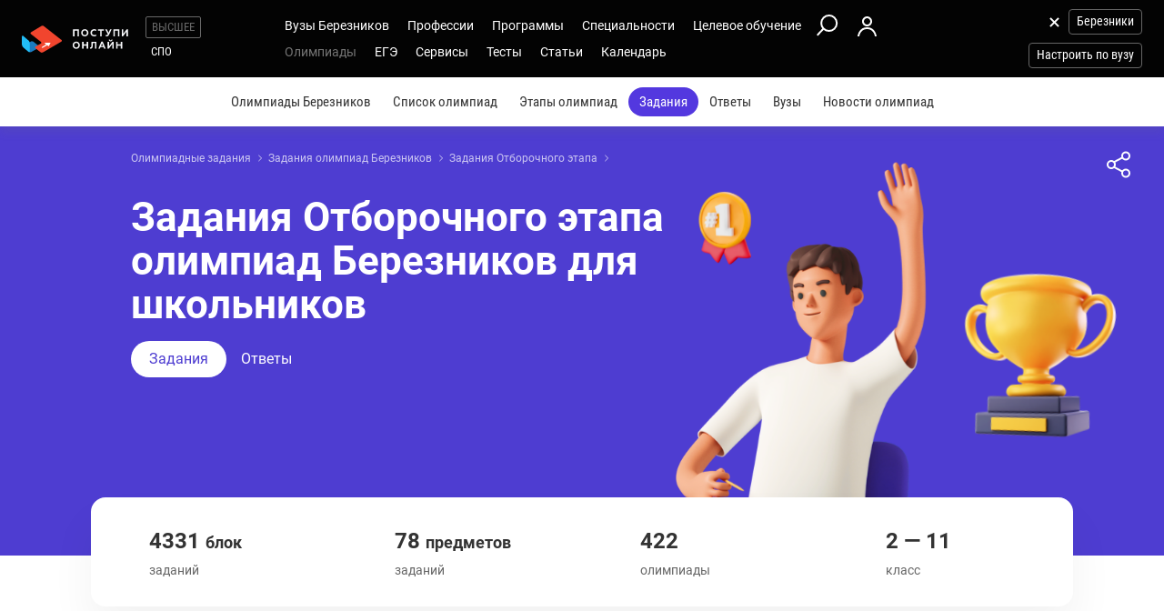

--- FILE ---
content_type: text/html; charset=windows-1251
request_url: https://berezniki.postupi.online/olimp-zadanija/?fstage=8
body_size: 22558
content:
<!DOCTYPE html>
<html lang="ru">
    <head>
        <!--179-->
        <!-- 192.168.177.180 -->
        <!--X= 3.147.51.247 -->
        <!--R= 192.168.177.181 -->
        <!--X|R= 3.147.51.247 -->
        <!--25.01.2026 00:49:02:0.47486591339111 -->
        
        <meta http-equiv="Content-Type" content="text/html; charset=windows-1251" />
        <meta name="viewport" content="width=device-width, initial-scale=1.0"/>
        <meta content='true' name='HandheldFriendly'/>
        <meta content='width' name='MobileOptimized'/>
        <meta content='yes' name='apple-mobile-web-app-capable'/>
                                <title>Задания Отборочного этапа олимпиад, Березники</title>
                    <meta name="description" content="Список заданий Отборочного этапа олимпиад Березников.">
                
                <meta property="og:type" content="website">
        <meta property="og:title" content="Задания Отборочного этапа олимпиад, Березники">
                    <meta property="og:image" content="https://postupi.online/images/postupi.jpg">
        
        <link href="https://postupi.online/css/style_main.css" rel="stylesheet" media="screen">

                    <link href="https://postupi.online/css/bs_nd.css?v0.6" rel="preload" as="style" onload="this.onload = null;this.rel = 'stylesheet'">
        
        <link href="https://postupi.online/css/selectric.css" rel="preload" as="style" onload="this.onload = null;this.rel = 'stylesheet'">
        <link href="https://postupi.online/css/selectric_my.css?1" rel="preload" as="style" onload="this.onload = null;this.rel = 'stylesheet'">
                <link href="https://postupi.online/css/bootstrap-tokenfield.css" rel="preload" as="style" onload="this.onload = null;this.rel = 'stylesheet'">
        <link href="https://postupi.online/css/slick.css" rel="preload" as="style" onload="this.onload = null;this.rel = 'stylesheet'">

                    <link href="https://postupi.online/swiper/css/swiper.new.min.css" rel="preload" as="style" onload="this.onload = null;this.rel = 'stylesheet'">
        

                    <link href="https://postupi.online/css/style_nd.css?713" rel="preload" as="style" onload="this.onload = null;this.rel = 'stylesheet'">
            <link href="https://postupi.online/css/bannerstyle_nd.css?65" rel="preload" as="style" onload="this.onload = null;this.rel = 'stylesheet'">

            
            
        
        
        
                    <link href="https://postupi.online/css/style_bs_nd.css?8.14" rel="preload" as="style" onload="this.onload = null;this.rel = 'stylesheet'"> 
        
        
        <link rel="next" href="https://berezniki.postupi.online/olimp-zadanija/?fstage=8&page_num=2">        <link rel="shortcut icon" type="image/x-icon" href="https://cdn2.postupi.online/favicon.ico">
        <link rel="icon" type="image/png" sizes="144x144" href="https://cdn2.postupi.online/favicon/apple-touch-icon-144x144.png">

        <link rel="apple-touch-icon" sizes="57x57" href="https://cdn2.postupi.online/favicon/apple-touch-icon.png">
        <link rel="apple-touch-icon" sizes="57x57" href="https://cdn2.postupi.online/favicon/apple-touch-icon-57x57.png">
        <link rel="apple-touch-icon" sizes="114x114" href="https://cdn2.postupi.online/favicon/apple-touch-icon-114x114.png">
        <link rel="apple-touch-icon" sizes="72x72" href="https://cdn2.postupi.online/favicon/apple-touch-icon-72x72.png">
        <link rel="apple-touch-icon" sizes="144x144" href="https://cdn2.postupi.online/favicon/apple-touch-icon-144x144.png">
        <link rel="apple-touch-icon" sizes="60x60" href="https://cdn2.postupi.online/favicon/apple-touch-icon-60x60.png">
        <link rel="apple-touch-icon" sizes="120x120" href="https://cdn2.postupi.online/favicon/apple-touch-icon-120x120.png">
        <link rel="apple-touch-icon" sizes="76x76" href="https://cdn2.postupi.online/favicon/apple-touch-icon-76x76.png">
        <link rel="apple-touch-icon" sizes="152x152" href="https://cdn2.postupi.online/favicon/apple-touch-icon-152x152.png">

        <link rel="apple-touch-icon" sizes="57x57" href="https://cdn2.postupi.online/favicon/apple-touch-icon-precomposed.png">
        <link rel="apple-touch-icon" sizes="57x57" href="https://cdn2.postupi.online/favicon/apple-touch-icon-57x57-precomposed.png">
        <link rel="apple-touch-icon" sizes="114x114" href="https://cdn2.postupi.online/favicon/apple-touch-icon-114x114-precomposed.png">
        <link rel="apple-touch-icon" sizes="72x72" href="https://cdn2.postupi.online/favicon/apple-touch-icon-72x72-precomposed.png">
        <link rel="apple-touch-icon" sizes="144x144" href="https://cdn2.postupi.online/favicon/apple-touch-icon-144x144-precomposed.png">
        <link rel="apple-touch-icon" sizes="60x60" href="https://cdn2.postupi.online/favicon/apple-touch-icon-60x60-precomposed.png">
        <link rel="apple-touch-icon" sizes="120x120" href="https://cdn2.postupi.online/favicon/apple-touch-icon-120x120-precomposed.png">
        <link rel="apple-touch-icon" sizes="76x76" href="https://cdn2.postupi.online/favicon/apple-touch-icon-76x76-precomposed.png">
        <link rel="apple-touch-icon" sizes="152x152" href="https://cdn2.postupi.online/favicon/apple-touch-icon-152x152-precomposed.png">

        
        

                    <!-- Yandex.RTB -->
            <script>window.yaContextCb = window.yaContextCb || []</script>
            <script src="https://yandex.ru/ads/system/context.js" async></script>
        
    </head>
        <body class="">
                                
            
            
            
                    <form id="hideForm" method="post">
            <input type="hidden" name="pre_href_h" id="pre_href_h" value="https://berezniki.postupi.online/" data-pg="179" data-pack="">
            <input type="hidden" name="top_domain_path_h" id="top_domain_path_h" value="https://postupi.online/" >
            <input type="hidden" name="vuz_id_for_utm" id="vuz_id_for_utm" value="" >
            <input type="hidden" name="prepaid" id="prepaid" value="0" data-fvuz="" data-promotion="0" data-promotionprnt="0">
            <input type="hidden" name="suz_id_for_utm" id="suz_id_for_utm" value="" >
            <input type="hidden" name="spoprepaid" id="spoprepaid" value="" data-fsuz="" data-spopromotion="" data-spopromotionPrnt="">
            <input type="hidden" name="for_testing_ip" id="for_testing_ip" value="" data-sip="192.168.177.180" data-cip="3.147.51.247" data-uip="192.168.177.181">
            <input type="hidden" name="recaptcha_nd" id="recaptcha_nd" value="0">
            <input type="hidden" id="initNewReg" value="1" data-link="https://berezniki.postupi.online/158/?num=6" data-partner="https://berezniki.postupi.online/159/">                    
        </form>

<div class="page-wrap">
    <form method="post" name="main_form" id="main_form">
                <input type="hidden" name="page" id="page" value="179">
        <input type="hidden" name="check_img" id="check_img" value="0">

        <div class="top_block ">
            <header class="header-nd">  
        <div class="main-menu-nd main-menu-nd_mob ">
                <div class="menu-left-nd">
            <div class="dropdown hidden-desktop">
                                    <a data-toggle="dropdown" data-close="outside" class="burger"></a>
                                <div class="dropdown-menu menu-mob-wrap" role="form">
                    <div class="menu-mob">
    <div class="menu-mob__top">
        <span class="menu-mob__cross"></span>
        <div class="pre-menu-mob">
                            <a class="active" href="https://berezniki.postupi.online/">Высшее</a>
                                <a class="" href="https://berezniki.postupi.online/spo/">СПО</a>
                    </div>
                    <span class="menu-mob__search" onclick="getSearch();"></span>
            </div>
    
     
            <span class="menu-mob__link-sm" onclick="delCityFilter($(this));">Березники<span class="menu-mob__link-delete"></span></span>
            
                            <span class="menu-mob__link-sm getVuzListM">Настроить по вузу</span>
                    
                
            
            <div class="cabinet-mob collapse-box">
                            <a class="cabinet-mob__item collapsed" href="https://berezniki.postupi.online/158/?num=6">Вход</a>
                    </div>
                


    <ul class="menu-list-mob list-unstyled ">        
        <li class="concurs-link"><span class="nbm-uploads" data-page="179" data-uri="/olimp-zadanija/?fstage=8"></span></li>
        
                

                    <li class="collapse-box ">
                <a class="collapse-box__link collapsed" style="background-image: url(/images/menu-mb-19.svg)" role="button" data-toggle="collapse" href="#collapseService" aria-expanded="true" aria-controls="collapseService">Сервисы</a>
                <ul class="collapse collapse-box__list list-unstyled" id="collapseService">
                          <li><a href="https://postupi.online/service/service-vo/" class="mb-link-h" >Абитуриентам вузов</a></li><li><a href="https://postupi.online/pack-plus/" class="mb-link-h" >Подписка на сервисы</a></li><li><a href="https://postupi.online/service/service-vo/test/" class="mb-link-h" >Тесты на профориентацию онлайн</a></li><li><a href="https://postupi.online/service/service-vo/consult/" class="mb-link-h" >Консультации</a></li><li><a href="https://postupi.online/consult/proforientacia/"  >Профориентация онлайн</a></li><li><a href="https://postupi.online/consult/2/"  >Консультация по выбору обучения</a></li><li><a href="https://postupi.online/consult/4/"  >Консультация по выбору вуза</a></li><li><a href="https://postupi.online/consult/9/"  >Выбор профессии + выбор обучения</a></li><li><span class="mb-link-h mb-link-bg" style="background-image: url(https://cdn2.postupi.online/images/ai-icon.png);" >Сервисы с ИИ</span></li><li><a href="https://postupi.online/pack-plus/"  >Пакет "Плюс ИИ"</a></li><li><a href="https://postupi.online/postupika/"  >Бот "Поступика с ИИ"</a></li><li><span class="mb-link-h" >Другое</span></li><li><a href="https://postupi.online/online-priem/bakalavr/track/"  >Траектория поступления в вуз 2026</a></li><li><a href="https://postupi.online/studenty-abiturientam/"  >Конкурс "Студенты абитуриентам"</a></li>                   
                </ul>
            </li>
                        <li class="collapse-box">
                <a class="collapse-box__link collapsed" style="background-image: url(/images/menu-mb-5.svg)" role="button" data-toggle="collapse" href="#collapseVuz" aria-expanded="true" aria-controls="collapseVuz" data-load="1"  >Вузы Березников</a>
                <div class="collapse" id="collapseVuz">
                    <ul class="collapse-box__list list-unstyled" id="vuzMenuMob">
                        <li><a href="https://berezniki.postupi.online/vuzi/" class="mb-link-h" >Вузы Березников 2026</a></li><li><a href="https://berezniki.postupi.online/vuzi/"  >Вузы Березников</a></li><li><a href="https://postupi.online/postupika/?rec_type=2" class="mb-link-bg" style="background-image: url(https://cdn2.postupi.online/images/ai-icon.png);" >Рекомендованные для тебя</a></li><li><a href="https://berezniki.postupi.online/vuzi/" class="mb-link-h" >Поступить в вуз в Березниках</a></li><li><a href="https://berezniki.postupi.online/vuzi/vuzgos-da/"  >Государственные вузы Березников</a></li><li><a href="https://berezniki.postupi.online/vuzi/vuzspec-technical/"  >Технические вузы Березников</a></li><li><a href="https://berezniki.postupi.online/vuzi/vuzspec-it/"  >Информационные вузы Березников</a></li><li><a href="https://postupi.online/kolledzhi/" class="mb-link-h" >Найти колледж</a></li><li><a href="https://berezniki.postupi.online/kolledzhi/"  >Колледжи Березников</a></li><li><a href="https://postupi.online/ssuzy/"  >Колледжи в России</a></li>                    </ul>
                </div>
            </li>
         

                    <li  class="collapse-box "> 
                <a class="collapse-box__link collapsed" style="background-image: url(/images/menu-mb-2.svg)" role="button" data-toggle="collapse" href="#collapseProf" aria-expanded="true" aria-controls="collapseProf">Профессии</a>                                                
                <ul class="collapse collapse-box__list list-unstyled" id="collapseProf">
                    <li><a href="https://berezniki.postupi.online/professii/" class="mb-link-h" >Профессии в Березниках</a></li><li><a href="https://berezniki.postupi.online/atlas-professiy/"  >Атлас профессий Березников</a></li><li><a href="https://postupi.online/podbor-professii/"  >Подборки профессий</a></li><li><a href="https://postupi.online/postupika/?rec_type=1" class="mb-link-bg" style="background-image: url(https://cdn2.postupi.online/images/ai-icon.png);" >Рекомендованные для тебя</a></li><li><a href="https://postupi.online/professii/vo/" class="mb-link-h" >Профессии вузов</a></li><li><a href="https://berezniki.postupi.online/professii/vo/"  >Профессии вузов Березников</a></li><li><a href="https://postupi.online/professii/"  >Профессии в России</a></li><li><a href="https://berezniki.postupi.online/professii/so/" class="mb-link-h" >Профессии колледжей Березников</a></li><li><a href="https://berezniki.postupi.online/professii/spo/"  >Профессии специалистов в Березниках</a></li><li><a href="https://berezniki.postupi.online/professii/npo/"  >Рабочие профессии в Березниках</a></li>                </ul>
            </li>
        
        <li class="collapse-box ">
            <a class="collapse-box__link collapsed" style="background-image: url(/images/menu-mb-3.svg)" role="button" data-toggle="collapse" href="#collapseProgs" aria-expanded="true" aria-controls="collapseProgs">Программы</a>                                                
            <ul class="collapse collapse-box__list list-unstyled" id="collapseProgs">
                <li><a href="https://berezniki.postupi.online/napravleniya-vuzov/" class="mb-link-h" >Программы вузов Березников</a></li><li><a href="https://berezniki.postupi.online/programmy-obucheniya/bakalavr/"  >Бакалавриат и специалитет в Березниках</a></li><li><a href="https://postupi.online/postupika/?rec_type=3" class="mb-link-bg" style="background-image: url(https://cdn2.postupi.online/images/ai-icon.png);" >Рекомендованные для тебя</a></li>            </ul>
        </li>

        <li class="collapse-box ">
            <a class="collapse-box__link collapsed" style="background-image: url(/images/menu-mb-4.svg)" role="button" data-toggle="collapse" href="#collapseSpec" aria-expanded="true" aria-controls="collapseSpec">Специальности</a>                                                
            <ul class="collapse collapse-box__list list-unstyled" id="collapseSpec">
                <li><span class="mb-link-h" >Специальности в вузах Березников</span></li><li><a href="https://berezniki.postupi.online/specialnosti/bakalavr/"  >Направления бакалавриата Березники</a></li><li><a href="https://berezniki.postupi.online/specialnosti/specialist/"  >Направления специалитета Березники</a></li><li><a href="https://postupi.online/postupika/?rec_type=4" class="mb-link-bg" style="background-image: url(https://cdn2.postupi.online/images/ai-icon.png);" >Рекомендованные для тебя</a></li>            </ul>
        </li>

                    <li class="collapse-box ">
                <a class="collapse-box__link collapsed" style="background-image: url(/images/menu-mb-18.svg)" role="button" data-toggle="collapse" href="#collapseQuotas" aria-expanded="true" aria-controls="collapseQuotas">Целевое обучение</a>                                                
                <ul class="collapse collapse-box__list list-unstyled" id="collapseQuotas">
                    <li><a href="https://berezniki.postupi.online/celevoy-priem/" class="mb-link-h" >Целевое обучение Березники</a></li><li><span class="mb-link-h" >Целевое обучение Россия</span></li><li><a href="https://postupi.online/celevoy-priem/"  >Целевое обучение в вузе</a></li><li><a href="https://postupi.online/celevoy-priem-spo/"  >Целевое обучение в колледже</a></li>                </ul>
            </li>    
        

                    <li class="collapse-box active">
                <a class="collapse-box__link collapsed" style="background-image: url(/images/menu-mb-6.svg)" role="button" data-toggle="collapse" href="#collapseOlimps" aria-expanded="true" aria-controls="collapseOlimps">Олимпиады</a>                                                
                <ul class="collapse collapse-box__list list-unstyled" id="collapseOlimps">
                    <li><a href="https://postupi.online/olimpiada/" class="mb-link-h" >Олимпиады в России</a></li><li><a href="https://postupi.online/olimp-list/"  >Олимпиады школьников Россия</a></li>                </ul>
            </li>
        
                    <li class="collapse-box ">
                <a class="collapse-box__link collapsed" style="background-image: url(/images/menu-mb-20.svg)" role="button" data-toggle="collapse" href="#collapseEge" aria-expanded="true" aria-controls="collapseEge">ЕГЭ</a>
                <ul class="collapse collapse-box__list list-unstyled" id="collapseEge">
                    <li><a href="https://berezniki.postupi.online/ege/" class="mb-link-h" >ЕГЭ Березники</a></li><li><a href="https://berezniki.postupi.online/test/kalkulator-ege/" class="mb-link-h" >Калькулятор ЕГЭ Березники</a></li><li><a href="https://postupi.online/service/service-vo/ege/" class="mb-link-h" >Поиски по ЕГЭ</a></li><li><a href="https://berezniki.postupi.online/ege/vibor-vuza/"  >Вузы Березников по ЕГЭ</a></li><li><a href="https://berezniki.postupi.online/ege/vibor-programmy/"  >Программы по ЕГЭ в Березниках</a></li><li><a href="https://berezniki.postupi.online/ege/vibor-specialnosti-bakalavriata/"  >Специальности по ЕГЭ в Березниках</a></li><li><a href="https://berezniki.postupi.online/ege/vibor-professii/"  >Профессии по ЕГЭ Березники</a></li><li><span class="mb-link-h mb-link-bg" style="background-image: url(https://cdn2.postupi.online/images/ai-icon.png);" >Сервисы с ИИ</span></li><li><a href="https://postupi.online/postupika/?rec_type=9"  >Какие ЕГЭ сдавать</a></li><li><a href="https://postupi.online/postupika/?rec_type=9"  >Прогноз баллов ЕГЭ</a></li><li><a href="https://postupi.online/ege/" class="mb-link-h" >ЕГЭ 2026</a></li><li><a href="https://berezniki.postupi.online/ege/#subjects" class="mb-link-h" >Предметы ЕГЭ Березники</a></li><li><a href="https://berezniki.postupi.online/ege/matematika-all/"  >ЕГЭ математика</a></li><li><a href="https://berezniki.postupi.online/ege/biologiya/"  >ЕГЭ биология</a></li><li><a href="https://berezniki.postupi.online/ege/geografiya/"  >ЕГЭ география</a></li><li><a href="https://berezniki.postupi.online/ege/anglijskij/"  >ЕГЭ английский язык</a></li><li><a href="https://berezniki.postupi.online/ege/informatika/"  >ЕГЭ информатика</a></li><li><a href="https://berezniki.postupi.online/ege/istoriya/"  >ЕГЭ история</a></li><li><a href="https://berezniki.postupi.online/ege/literatura/"  >ЕГЭ литература</a></li><li><a href="https://berezniki.postupi.online/ege/obshchestvoznanie/"  >ЕГЭ обществознание</a></li><li><a href="https://berezniki.postupi.online/ege/russkij/"  >ЕГЭ русский язык</a></li><li><a href="https://berezniki.postupi.online/ege/fizika/"  >ЕГЭ физика</a></li><li><a href="https://berezniki.postupi.online/ege/himiya/"  >ЕГЭ химия</a></li><li><a href="https://berezniki.postupi.online/ege/#tests" class="mb-link-h" >Подготовка к ЕГЭ в Березниках</a></li><li><a href="https://berezniki.postupi.online/ege/ege-center/"  >Школы ЕГЭ в Березниках</a></li><li><a href="https://berezniki.postupi.online/ege/ege-courses/"  >Курсы ЕГЭ в Березниках</a></li><li><a href="https://berezniki.postupi.online/ege/ege-probnik/"  >Пробники ЕГЭ Березники</a></li><li><a href="https://postupi.online/journal/demoversiya-ege/"  >Демоверсии ЕГЭ</a></li><li><a href="https://postupi.online/journal/spravochnik-abiturienta/" class="mb-link-h" >Справочник ЕГЭ</a></li><li><a href="https://postupi.online/journal/minimalnie-balli-ege/"  >Минимальные баллы ЕГЭ</a></li><li><a href="https://postupi.online/journal/shkala-perevoda-ballov-ege/"  >Шкала перевода баллов ЕГЭ</a></li><li><a href="https://postupi.online/journal/dati-ege/"  >Даты ЕГЭ</a></li><li><a href="https://postupi.online/journal/rezultati-ege/"  >Результаты ЕГЭ</a></li>                
                </ul>
            </li>
            
        <li class="collapse-box ">
            <a class="collapse-box__link collapsed" style="background-image: url(/images/menu-mb-8.svg)" role="button" data-toggle="collapse" href="#collapseTest" aria-expanded="true" aria-controls="collapseTest">Тесты</a>                                                
            <ul class="collapse collapse-box__list list-unstyled" id="collapseTest">
                <li><span class="mb-link-h" >Тесты на профориентацию в вузах Березников</span></li><li><a href="https://berezniki.postupi.online/test/"  >Тесты профориентации Березники</a></li><li><a href="https://berezniki.postupi.online/test/vibor-professii/"  >Матрица выбора профессии</a></li><li><a href="https://berezniki.postupi.online/test/gollanda/"  >Профессиональный тип личности</a></li><li><a href="https://berezniki.postupi.online/test/klimova/"  >Тип профессии</a></li><li><a href="https://berezniki.postupi.online/test/yovayshi/"  >Профессиональные склонности</a></li><li><span class="mb-link-h" >Тесты на профориентацию в вузах России</span></li><li><a href="https://postupi.online/test/"  >Тесты на профориентацию</a></li><li><span class="mb-link-h" >Тесты на профессию в колледжах России</span></li><li><a href="https://postupi.online/test-spo/"  >Тесты на профессию</a></li>               
            </ul>
        </li>

                    <li class="collapse-box ">
                <a class="collapse-box__link collapsed" style="background-image: url(/images/menu-mb-11.svg)" role="button" data-toggle="collapse" href="#collapseNews" aria-expanded="true" aria-controls="collapseNews">Статьи</a>
                <ul class="collapse collapse-box__list list-unstyled" id="collapseNews">
                    <li><a href="https://postupi.online/journal-top/" class="mb-link-h" >Журнал абитуриентам</a></li><li><a href="https://berezniki.postupi.online/journal/group-news/"  >Новости вузов Березников</a></li><li><a href="https://postupi.online/journal/novosti-olimpiad/"  >Новости олимпиад</a></li><li><a href="https://postupi.online/journal/reyting-vuzov/"  >Рейтинг вузов</a></li>                                            
                </ul>
            </li>            
        
        <li class="">
                            <a class="collapse-box__link collapsed" style="background-image: url(/images/menu-mb-12.svg)" role="button" data-toggle="collapse" href="#collapseEvents" aria-expanded="true" aria-controls="collapseEvents">Календарь</a>
                <ul class="collapse collapse-box__list list-unstyled" id="collapseEvents">
                    <li><span class="mb-link-h" >Календарь абитуриента Россия</span></li><li><a href="https://postupi.online/calendar/"  >Дни открытых дверей вузов</a></li><li><a href="https://postupi.online/calendar-spo/"  >Дни открытых дверей колледжей</a></li>                </ul>
                    </li>

            </ul>
</div>

<div class="search-mob flex-nd flex-nd-column"> 
    <div class="search-mob__box flex-nd flex-nd-column">
        <span class="search-mob__cross"></span>
        <p class="h-regular-nd search-mob__h">Поиск по сайту</p>
        <select onchange="set_choose_mob();" id="choose_prog_m" class="selectric_simple">
            <option data-url="https://berezniki.postupi.online/vuzi/?fstr=fstr" value="2" id="mob_type2">Вузы</option><option data-url="https://berezniki.postupi.online/programmy-obucheniya/bakalavr/?fstr=fstr" value="1" id="mob_type1">Программы</option><option data-url="https://berezniki.postupi.online/specialnosti/bakalavr/?fstr=fstr" value="3" id="mob_type3">Специальности</option><option data-url="https://berezniki.postupi.online/professii/?fstr=fstr" value="4" id="mob_type4">Профессии</option><option data-url="https://berezniki.postupi.online/journal/?fstr=fstr" value="5" id="mob_type5">Журнал</option><option selected data-url="https://berezniki.postupi.online/olimp-zadanija/?fstr=fstr" value="7" id="mob_type7">Олимпиады школьников</option>        </select>
        <input onkeypress="search_top_input(event);" type="text" value="" name="fstr" placeholder="Поиск" class="search_input_m">
    </div>
    <input type="button" class="btn-violet-nd" onclick="search_top();" value="Найти">

    </div>
                </div>
            </div>

            <a href="https://berezniki.postupi.online/" class="logo"></a>                <ul class="list-unstyled hidden-tablet pre-menu-nd scrolled-hidden">
                                            <li class="active"><a href="https://postupi.online/">Высшее</a></li>
                                                <li class=""><a href="https://postupi.online/spo/">СПО</a></li>
                                                        </ul>
                    </div>

        <div class="hidden-tablet menu-nd-wrap"> 
             <ul class="menu-nd"> 
            <li class="menu-nd__item ">
            <a data-toggle="nav-main" data-load="1">Вузы Березников</a>
            <div class="dropdown-nav dropdown-nav_lg" id="vuzMenuDsk">
                <div><a href="https://berezniki.postupi.online/vuzi/" class="dropdown-nav__h dropdown-nav__h_p" >Вузы Березников 2026</a><a href="https://berezniki.postupi.online/vuzi/"  >Вузы Березников</a><a href="https://postupi.online/postupika/?rec_type=2" class="dropdown-nav__h-bg" style="background-image: url(https://cdn2.postupi.online/images/ai-icon.png);" >Рекомендованные для тебя</a></div><div><a href="https://berezniki.postupi.online/vuzi/" class="dropdown-nav__h dropdown-nav__h_p" >Поступить в вуз в Березниках</a><a href="https://berezniki.postupi.online/vuzi/vuzgos-da/"  >Государственные вузы Березников</a><a href="https://berezniki.postupi.online/vuzi/vuzspec-technical/"  >Технические вузы Березников</a><a href="https://berezniki.postupi.online/vuzi/vuzspec-it/"  >Информационные вузы Березников</a></div><div><a href="https://postupi.online/kolledzhi/" class="dropdown-nav__h dropdown-nav__h_p" >Найти колледж</a><a href="https://berezniki.postupi.online/kolledzhi/"  >Колледжи Березников</a><a href="https://postupi.online/ssuzy/"  >Колледжи в России</a></div>            </div> 
        </li>
    
    <li class="menu-nd__item ">   
                    <a data-toggle="nav-main"  data-load="1">Профессии</a>
            <div class="dropdown-nav dropdown-nav_lg" id="dolzhnMenuDsk">
                <div><a href="https://berezniki.postupi.online/professii/" class="dropdown-nav__h dropdown-nav__h_p" >Профессии в Березниках</a><a href="https://berezniki.postupi.online/atlas-professiy/"  >Атлас профессий Березников</a><a href="https://postupi.online/podbor-professii/"  >Подборки профессий</a><a href="https://postupi.online/postupika/?rec_type=1" class="dropdown-nav__h-bg" style="background-image: url(https://cdn2.postupi.online/images/ai-icon.png);" >Рекомендованные для тебя</a><a href="https://postupi.online/professii/vo/" class="dropdown-nav__h dropdown-nav__h_p" >Профессии вузов</a><a href="https://berezniki.postupi.online/professii/vo/"  >Профессии вузов Березников</a><a href="https://postupi.online/professii/"  >Профессии в России</a></div><div><a href="https://berezniki.postupi.online/professii/so/" class="dropdown-nav__h dropdown-nav__h_p" >Профессии колледжей Березников</a><a href="https://berezniki.postupi.online/professii/spo/"  >Профессии специалистов в Березниках</a><a href="https://berezniki.postupi.online/professii/npo/"  >Рабочие профессии в Березниках</a></div>                    
            </div>
            </li>


    <li class="menu-nd__item ">
                    <a data-toggle="nav-main" data-load="1">Программы</a>
            <div class="dropdown-nav"> 
                <div><a href="https://berezniki.postupi.online/napravleniya-vuzov/" class="dropdown-nav__h dropdown-nav__h_p" >Программы вузов Березников</a><a href="https://berezniki.postupi.online/programmy-obucheniya/bakalavr/"  >Бакалавриат и специалитет в Березниках</a><a href="https://postupi.online/postupika/?rec_type=3" class="dropdown-nav__h-bg" style="background-image: url(https://cdn2.postupi.online/images/ai-icon.png);" >Рекомендованные для тебя</a></div>                    
            </div>  
                    
    </li>


    <li class="menu-nd__item ">
                    <a data-toggle="nav-main" data-load="1">Специальности</a>
            <div class="dropdown-nav">
                <div><span class="dropdown-nav__h dropdown-nav__h_p" >Специальности в вузах Березников</span><a href="https://berezniki.postupi.online/specialnosti/bakalavr/"  >Направления бакалавриата Березники</a><a href="https://berezniki.postupi.online/specialnosti/specialist/"  >Направления специалитета Березники</a><a href="https://postupi.online/postupika/?rec_type=4" class="dropdown-nav__h-bg" style="background-image: url(https://cdn2.postupi.online/images/ai-icon.png);" >Рекомендованные для тебя</a></div>            </div>   
                         
    </li>


    <li class="menu-nd__item ">
                    <a data-toggle="nav-main">Целевое обучение</a>
            <div class="dropdown-nav">
                <div><a href="https://berezniki.postupi.online/celevoy-priem/" class="dropdown-nav__h dropdown-nav__h_p" >Целевое обучение Березники</a><span class="dropdown-nav__h dropdown-nav__h_p" >Целевое обучение Россия</span><a href="https://postupi.online/celevoy-priem/"  >Целевое обучение в вузе</a><a href="https://postupi.online/celevoy-priem-spo/"  >Целевое обучение в колледже</a></div>            </div>
            </li>


    <li class="menu-wrap-nd">
        
        <div class="scrolled-hidden">
                            <span class="glyphicon menu_search hidden-tablet" onclick="getSearch();"></span>
            
                                <a href="https://berezniki.postupi.online/158/?num=6" class="login-box"></a>
                            </div>

        <div class="menu-part-nd">                
            <span class="burger-menu-list"></span>
                                <a href="https://berezniki.postupi.online/158/?num=6" class="login-box"></a>
                            </div>
    </li>
</ul>

<ul class="menu-nd"> 
            <li class="menu-nd__item active scrolled-hidden">
            <a data-toggle="nav-main">Олимпиады</a>
            <div class="dropdown-nav">
                <div><a href="https://postupi.online/olimpiada/" class="dropdown-nav__h dropdown-nav__h_p" >Олимпиады в России</a><a href="https://postupi.online/olimp-list/"  >Олимпиады школьников Россия</a></div>            </div>
        </li>
            <li class="menu-nd__item  scrolled-hidden">
            <a data-toggle="nav-main">ЕГЭ</a>
            <div class="dropdown-nav dropdown-nav_lg">
                <div><a href="https://berezniki.postupi.online/ege/" class="dropdown-nav__h dropdown-nav__h_p" >ЕГЭ Березники</a><a href="https://berezniki.postupi.online/test/kalkulator-ege/" class="dropdown-nav__h dropdown-nav__h_p" >Калькулятор ЕГЭ Березники</a><a href="https://postupi.online/service/service-vo/ege/" class="dropdown-nav__h dropdown-nav__h_p" >Поиски по ЕГЭ</a><a href="https://berezniki.postupi.online/ege/vibor-vuza/"  >Вузы Березников по ЕГЭ</a><a href="https://berezniki.postupi.online/ege/vibor-programmy/"  >Программы по ЕГЭ в Березниках</a><a href="https://berezniki.postupi.online/ege/vibor-specialnosti-bakalavriata/"  >Специальности по ЕГЭ в Березниках</a><a href="https://berezniki.postupi.online/ege/vibor-professii/"  >Профессии по ЕГЭ Березники</a><span class="dropdown-nav__h dropdown-nav__h_p dropdown-nav__h-bg" style="background-image: url(https://cdn2.postupi.online/images/ai-icon.png);" >Сервисы с ИИ</span><a href="https://postupi.online/postupika/?rec_type=9"  >Какие ЕГЭ сдавать</a><a href="https://postupi.online/postupika/?rec_type=9"  >Прогноз баллов ЕГЭ</a><a href="https://postupi.online/ege/" class="dropdown-nav__h dropdown-nav__h_p" >ЕГЭ 2026</a></div><div><a href="https://berezniki.postupi.online/ege/#subjects" class="dropdown-nav__h dropdown-nav__h_p" >Предметы ЕГЭ Березники</a><a href="https://berezniki.postupi.online/ege/matematika-all/"  >ЕГЭ математика</a><a href="https://berezniki.postupi.online/ege/biologiya/"  >ЕГЭ биология</a><a href="https://berezniki.postupi.online/ege/geografiya/"  >ЕГЭ география</a><a href="https://berezniki.postupi.online/ege/anglijskij/"  >ЕГЭ английский язык</a><a href="https://berezniki.postupi.online/ege/informatika/"  >ЕГЭ информатика</a><a href="https://berezniki.postupi.online/ege/istoriya/"  >ЕГЭ история</a><a href="https://berezniki.postupi.online/ege/literatura/"  >ЕГЭ литература</a><a href="https://berezniki.postupi.online/ege/obshchestvoznanie/"  >ЕГЭ обществознание</a><a href="https://berezniki.postupi.online/ege/russkij/"  >ЕГЭ русский язык</a><a href="https://berezniki.postupi.online/ege/fizika/"  >ЕГЭ физика</a><a href="https://berezniki.postupi.online/ege/himiya/"  >ЕГЭ химия</a></div><div><a href="https://berezniki.postupi.online/ege/#tests" class="dropdown-nav__h dropdown-nav__h_p" >Подготовка к ЕГЭ в Березниках</a><a href="https://berezniki.postupi.online/ege/ege-center/"  >Школы ЕГЭ в Березниках</a><a href="https://berezniki.postupi.online/ege/ege-courses/"  >Курсы ЕГЭ в Березниках</a><a href="https://berezniki.postupi.online/ege/ege-probnik/"  >Пробники ЕГЭ Березники</a><a href="https://postupi.online/journal/demoversiya-ege/"  >Демоверсии ЕГЭ</a><a href="https://postupi.online/journal/spravochnik-abiturienta/" class="dropdown-nav__h dropdown-nav__h_p" >Справочник ЕГЭ</a><a href="https://postupi.online/journal/minimalnie-balli-ege/"  >Минимальные баллы ЕГЭ</a><a href="https://postupi.online/journal/shkala-perevoda-ballov-ege/"  >Шкала перевода баллов ЕГЭ</a><a href="https://postupi.online/journal/dati-ege/"  >Даты ЕГЭ</a><a href="https://postupi.online/journal/rezultati-ege/"  >Результаты ЕГЭ</a></div>            </div>
        </li>
            <li class="menu-nd__item scrolled-hidden ">
            <a data-toggle="nav-main">Сервисы</a>
            <div class="dropdown-nav dropdown-nav_lg dropdown-nav_lg_extra">
                <div><a href="https://postupi.online/service/service-vo/" class="dropdown-nav__h dropdown-nav__h_p" >Абитуриентам вузов</a><a href="https://postupi.online/pack-plus/" class="dropdown-nav__h dropdown-nav__h_p" >Подписка на сервисы</a><a href="https://postupi.online/service/service-vo/test/" class="dropdown-nav__h dropdown-nav__h_p" >Тесты на профориентацию онлайн</a></div><div><a href="https://postupi.online/service/service-vo/consult/" class="dropdown-nav__h dropdown-nav__h_p" >Консультации</a><a href="https://postupi.online/consult/proforientacia/"  >Профориентация онлайн</a><a href="https://postupi.online/consult/2/"  >Консультация по выбору обучения</a><a href="https://postupi.online/consult/4/"  >Консультация по выбору вуза</a><a href="https://postupi.online/consult/9/"  >Выбор профессии + выбор обучения</a></div><div><span class="dropdown-nav__h dropdown-nav__h_p dropdown-nav__h-bg" style="background-image: url(https://cdn2.postupi.online/images/ai-icon.png);" >Сервисы с ИИ</span><a href="https://postupi.online/pack-plus/"  >Пакет "Плюс ИИ"</a><a href="https://postupi.online/postupika/"  >Бот "Поступика с ИИ"</a><span class="dropdown-nav__h dropdown-nav__h_p" >Другое</span><a href="https://postupi.online/online-priem/bakalavr/track/"  >Траектория поступления в вуз 2026</a><a href="https://postupi.online/studenty-abiturientam/"  >Конкурс "Студенты абитуриентам"</a></div>            </div>
        </li>
        
    <li class="menu-nd__item scrolled-hidden ">
        <a data-toggle="nav-main">Тесты</a>
        <div class="dropdown-nav">
            <div><span class="dropdown-nav__h dropdown-nav__h_p" >Тесты на профориентацию в вузах Березников</span><a href="https://berezniki.postupi.online/test/"  >Тесты профориентации Березники</a><a href="https://berezniki.postupi.online/test/vibor-professii/"  >Матрица выбора профессии</a><a href="https://berezniki.postupi.online/test/gollanda/"  >Профессиональный тип личности</a><a href="https://berezniki.postupi.online/test/klimova/"  >Тип профессии</a><a href="https://berezniki.postupi.online/test/yovayshi/"  >Профессиональные склонности</a></div><div><span class="dropdown-nav__h dropdown-nav__h_p" >Тесты на профориентацию в вузах России</span><a href="https://postupi.online/test/"  >Тесты на профориентацию</a><span class="dropdown-nav__h dropdown-nav__h_p" >Тесты на профессию в колледжах России</span><a href="https://postupi.online/test-spo/"  >Тесты на профессию</a></div>        </div>
    </li>

    <li class="menu-nd__item  scrolled-hidden">
                        
            <a data-toggle="nav-main">Статьи</a>
            <div class="dropdown-nav">
                <div><a href="https://postupi.online/journal-top/" class="dropdown-nav__h dropdown-nav__h_p" >Журнал абитуриентам</a><a href="https://berezniki.postupi.online/journal/group-news/"  >Новости вузов Березников</a><a href="https://postupi.online/journal/novosti-olimpiad/"  >Новости олимпиад</a><a href="https://postupi.online/journal/reyting-vuzov/"  >Рейтинг вузов</a></div>            </div>                
            </li>


    <li class="menu-nd__item  scrolled-hidden">
                        
            <a data-toggle="nav-main">Календарь</a>
            <div class="dropdown-nav">
                <div><span class="dropdown-nav__h dropdown-nav__h_p" >Календарь абитуриента Россия</span><a href="https://postupi.online/calendar/"  >Дни открытых дверей вузов</a><a href="https://postupi.online/calendar-spo/"  >Дни открытых дверей колледжей</a></div>            </div>                
            
    </li>


    

    <li class="menu-nd__item scrolled-hidden concurs-link"><span class="nbm-uploads" data-page="179" data-uri="/olimp-zadanija/?fstage=8"></span></li>
</ul>        </div>

                        <a class="login-mb" href="https://berezniki.postupi.online/158/?num=6"></a>
                    <div class="menu-right-nd "> 
            <div class="top_right_inner" id="topRghtMenu">
                <div class="choice-wrap"><div class="dropdown dropdown_city ddown-choice " data-ld="0" data-spo="0">
                
            <span class="del_filter show_inline" onclick="delCityFilter($(this));"></span>
                <a data-toggle="dropdown" data-close="outside"><span>Березники</span></a>
        <div class="dropdown-menu">
            <span class="ddown-choice__close"></span>
            <p class="ddown-choice__h">Выбрать город</p>            <ul class="list-unstyled list_box list-box_city ">
                            </ul>  

            <p class="list-box__link getCities">Показать все</p>

        </div>
    </div>

    <div class="dropdown dropdown_univer ddown-choice "  data-ld="0" data-spo="0">
                    <span class="del_filter " onclick="delUniverFilter($(this));"></span>
            <a data-toggle="dropdown" data-close="outside"><span class=" toggle-popover filter_pop" data-trigger="hover" data-content="Эта настройка позволит отфильтровать весь контент сайта по вузу: программы обучения, специальности, профессии, статьи. Вернуться к полному содержанию сайта можно отменив эту настройку." data-placement="bottom" data-toggle="popover"> Настроить по вузу</span></a>
            <div class="dropdown-menu">
                <span class="ddown-choice__close"></span>
                <p class="ddown-choice__h">Настроить по вузу</p>                <p class="ddown-choice__pre">Эта настройка позволит отфильтровать весь</br>контент сайта по вузу.</p>
                <div class="search_block">
                    <input type="button" class="lupa_btn" onclick="search_vuz(236);">
                    <input type="text"  onkeypress="search_vuz_input(event);" id="vuz_str_search" value="" placeholder="Найти учебное заведение" class="flag_search"> 
                </div>
                <ul class="list-unstyled list_box" id="vuz_short_list">
                                    </ul>   
            </div>
            </div>
    </div>            </div>
        </div>
    </div> 

    <div class="menu-internal menu-internal-scrolled menu-internal-visible">
    <div class="menu-swiper-wrap-nd swiper-container">
        <div class="menu-swiper-nd swiper-wrapper">
            
                <div class="swiper-slide menu-internal__item dropdown ">
                    <a class="menu-internal__link" href="#" data-toggle="dropdown" data-menu="olymListCity">Олимпиады Березников</a>

                    <div class="dropdown-menu">
                        <a href="https://berezniki.postupi.online/olimpiada/">Олимпиады Березников</a>        
                        <div class="menu-nd__border-wrap">           
                            <span>Нужен другой регион?</span>
                            <a class="menu-internal__link-light" href="https://postupi.online/olimpiada/">Олимпиады России</a>
                            <p class="menu-internal__link-light pointer getCityList">Выбрать город</p>
                        </div>
                    </div>
                </div>
                
                <div class="menu-internal__item swiper-slide dropdown ">
                    <a class="menu-internal__link" href="#" data-toggle="dropdown" data-menu="olymList">Список олимпиад</a>

                    <div class="dropdown-menu">
                        <a href="https://berezniki.postupi.online/olimp-list/">Все олимпиады Березников</a>        
                        
                        <div class="menu-nd__border-wrap">           
                            <span>Олимпиада ВСОШ</span>
                            <a class="menu-internal__link-light" href="https://postupi.online/olimpiada/vsosh-vseros-vosh-vserossiyskaya-olimpiada-shkolnikov/">Всероссийская олимпиада школьников</a>
                            <a class="menu-internal__link-light" href="https://postupi.online/olimpiada/vsosh-vseros-vosh-vserossiyskaya-olimpiada-shkolnikov/olimp-list/">Список олимпиад ВСОШ</a>
                        </div>
                    </div>
                </div>
            
            <div class="menu-internal__item swiper-slide dropdown ">
                <a class="menu-internal__link" href="#" data-toggle="dropdown" data-menu="olymStage">Этапы олимпиад</a>

                <div class="dropdown-menu">
                    <a href="https://berezniki.postupi.online/olimp-etapy/">Все этапы олимпиад</a>        
                    <a href="https://berezniki.postupi.online/olimp-etapy/?fstage=1">Регистрация на олимпиаду</a>   
                    <a href="https://berezniki.postupi.online/olimp-etapy/?fstage=2">Подготовка к олимпиаде</a>   
                    <a href="https://berezniki.postupi.online/olimp-etapy/?fstage=3">Отборочный этап</a>   
                    <a href="https://berezniki.postupi.online/olimp-etapy/?fstage=4">Заключительный этап</a>   
                    <a href="https://berezniki.postupi.online/olimp-etapy/?fstage=5">Результаты олимпиад</a>   

                    <div class="menu-nd__border-wrap">           
                        <span>Этапы олимпиады ВСОШ</span>
                        <a class="menu-internal__link-light" href="https://postupi.online/olimpiada/vsosh-vseros-vosh-vserossiyskaya-olimpiada-shkolnikov/etapy/">Все этапы ВСОШ</a>        
                        <a class="menu-internal__link-light" href="https://postupi.online/olimpiada/vsosh-vseros-vosh-vserossiyskaya-olimpiada-shkolnikov/etap/priglasitelnyj-etap-vseros/">Пригласительный этап</a>   
                        <a class="menu-internal__link-light" href="https://postupi.online/olimpiada/vsosh-vseros-vosh-vserossiyskaya-olimpiada-shkolnikov/etap/shkolnyj-etap-vseros/">Школьный этап</a>   
                        <a class="menu-internal__link-light" href="https://postupi.online/olimpiada/vsosh-vseros-vosh-vserossiyskaya-olimpiada-shkolnikov/etap/municipalnyj-etap-vseros/">Муниципальный этап</a>   
                        <a class="menu-internal__link-light" href="https://postupi.online/olimpiada/vsosh-vseros-vosh-vserossiyskaya-olimpiada-shkolnikov/etap/regionalnyj-etap-vseros/">Региональный этап</a>   
                        <a class="menu-internal__link-light" href="https://postupi.online/olimpiada/vsosh-vseros-vosh-vserossiyskaya-olimpiada-shkolnikov/etap/zaklyuchitelnyj-etap-vseros/">Заключительный этап</a> 
                    </div>

                                    </div>
            </div>

            <div class="menu-internal__item swiper-slide dropdown active">
                <a class="menu-internal__link" href="#" data-toggle="dropdown" data-menu="olymTasks">Задания</a>

                <div class="dropdown-menu">
                                            <a href="https://berezniki.postupi.online/olimp-zadanija/">Все задания олимпиад Березников</a>
                        

                    <div class="menu-nd__border-wrap">           
                        <span>Задания олимпиады ВСОШ</span>
                        <a class="menu-internal__link-light" href="https://postupi.online/olimpiada/vsosh-vseros-vosh-vserossiyskaya-olimpiada-shkolnikov/zadanija/">Все задания ВСОШ</a>        
                        <a class="menu-internal__link-light" href="https://postupi.online/olimpiada/vsosh-vseros-vosh-vserossiyskaya-olimpiada-shkolnikov/zadanija/priglasitelnyj-etap-vseros/">Задания пригласительного этапа</a>   
                        <a class="menu-internal__link-light" href="https://postupi.online/olimpiada/vsosh-vseros-vosh-vserossiyskaya-olimpiada-shkolnikov/zadanija/shkolnyj-etap-vseros/">Задания школьного этапа</a>   
                        <a class="menu-internal__link-light" href="https://postupi.online/olimpiada/vsosh-vseros-vosh-vserossiyskaya-olimpiada-shkolnikov/zadanija/municipalnyj-etap-vseros/">Задания муниципального этапа</a>   
                        <a class="menu-internal__link-light" href="https://postupi.online/olimpiada/vsosh-vseros-vosh-vserossiyskaya-olimpiada-shkolnikov/zadanija/regionalnyj-etap-vseros/">Задания регионального этапа</a>   
                        <a class="menu-internal__link-light" href="https://postupi.online/olimpiada/vsosh-vseros-vosh-vserossiyskaya-olimpiada-shkolnikov/zadanija/zaklyuchitelnyj-etap-vseros/">Задания заключительного этапа</a>  
                    </div>

                       
                </div>
            </div>


            <div class="menu-internal__item swiper-slide dropdown ">
                <a class="menu-internal__link" href="#" data-toggle="dropdown" data-menu="olymAnswers">Ответы</a>

                <div class="dropdown-menu">
                                            <a href="https://berezniki.postupi.online/olimp-otvety/">Все ответы олимпиад Березников</a>
                            

                    <div class="menu-nd__border-wrap">           
                        <span>Ответы олимпиады ВСОШ</span>
                        <a class="menu-internal__link-light" href="https://postupi.online/olimpiada/vsosh-vseros-vosh-vserossiyskaya-olimpiada-shkolnikov/otvety/">Все ответы ВСОШ</a>        
                        <a class="menu-internal__link-light" href="https://postupi.online/olimpiada/vsosh-vseros-vosh-vserossiyskaya-olimpiada-shkolnikov/otvety/priglasitelnyj-etap-vseros/">Ответы пригласительного этапа</a>   
                        <a class="menu-internal__link-light" href="https://postupi.online/olimpiada/vsosh-vseros-vosh-vserossiyskaya-olimpiada-shkolnikov/otvety/shkolnyj-etap-vseros/">Ответы школьного этапа</a>   
                        <a class="menu-internal__link-light" href="https://postupi.online/olimpiada/vsosh-vseros-vosh-vserossiyskaya-olimpiada-shkolnikov/otvety/municipalnyj-etap-vseros/">Ответы муниципального этапа</a>   
                        <a class="menu-internal__link-light" href="https://postupi.online/olimpiada/vsosh-vseros-vosh-vserossiyskaya-olimpiada-shkolnikov/otvety/regionalnyj-etap-vseros/">Ответы регионального этапа</a>   
                        <a class="menu-internal__link-light" href="https://postupi.online/olimpiada/vsosh-vseros-vosh-vserossiyskaya-olimpiada-shkolnikov/otvety/zaklyuchitelnyj-etap-vseros/">Ответы заключительного этапа</a>  
                    </div>

                                    </div>
            </div>


            <div class="swiper-slide menu-internal__item ">
                <a class="menu-internal__link" href="https://berezniki.postupi.online/olimp-vuzi/">Вузы</a>
            </div>

                        
                        <div class="swiper-slide menu-internal__item ">
                <a class="menu-internal__link" href="https://berezniki.postupi.online/journal/novosti-olimpiad/">Новости олимпиад</a>
            </div>

        </div>
    </div>
</div><div class="search-box-wrap"> 
    <div class="search-box">
        <select onchange="set_choose_mob();" id="choose_prog" class="selectric_simple search-box__select">
            <option data-url="https://berezniki.postupi.online/vuzi/?fstr=fstr" value="2" id="type2" data-pg="002,003,016,017,023,042,064">Вузы</option><option data-url="https://berezniki.postupi.online/programmy-obucheniya/bakalavr/?fstr=fstr" value="1" id="type1" data-pg="001,010,012,020,022,025">Программы</option><option data-url="https://berezniki.postupi.online/specialnosti/bakalavr/?fstr=fstr" value="3" id="type3" data-pg="027,041,045,054,057,062,085,086">Специальности</option><option data-url="https://berezniki.postupi.online/professii/?fstr=fstr" value="4" id="type4" data-pg="009,021,024,026,043,047,056,065,074,076,103,329">Профессии</option><option data-url="https://berezniki.postupi.online/journal/?fstr=fstr" value="5" id="type5" data-pg="005,011,028">Журнал</option><option selected data-url="https://berezniki.postupi.online/olimp-zadanija/?fstr=fstr" value="7" id="type7" data-pg="179">Олимпиады школьников</option>        </select>

        <input onkeypress="search_top_input(event);" type="text" value="" name="fstr" placeholder="Поиск" class="search-box__input" id="search_str">
        <input type="button" class="search-box__btn" onclick="search_top();">
    </div>
    <span class="search-box__cross" onclick="delSearch();"></span>

    </div>
</header>
    <div class="ftr-mob-nd act-mob-nd " data-ld="0" id="ddFltMob" data-inc="olym_task_all_filter_mob_elastic">
        <div class="preloader-nd"></div>    </div>
    <div class="popup-nd popup-sm popup-setup popup-corner">
        <p><span class="popup-sm__h">Настраивайте город и вуз</span>, чтобы видеть программы обучения, специальности, профессии, и другую информацию только по выбранному городу или вузу.</p>
        <div class="popup-nd__btn">
            <span class="violet-link-nd closeSetup">Позже</span>
            <span class="btn-violet-nd hidden-tablet getCityList">Выбрать город</span>
            <span class="btn-violet-nd" id="getVuzList">Настроить<span class="hidden-tablet"> по вузу</span></span>
        </div>
    </div>
            </div>

        <div class="bg-nd bg-nd_clear bg-olym bg-olym_lg bg-olym_img bg-olym_top" data-dt="https://cdn2.postupi.online/images/olym-bg1.svg" data-tb="https://cdn2.postupi.online/images/olym-bg1.svg" data-mob="https://cdn2.postupi.online/images/olym-bg1.svg">
            <div class="bg-nd__main bg-nd__main_single">
                <ol itemscope itemtype="http://schema.org/BreadcrumbList" class="bcrumbs   ">                <li itemprop="itemListElement" itemscope itemtype="http://schema.org/ListItem">
                    <a itemprop="item" href="https://postupi.online/olimp-zadanija/">
                        <span itemprop="name">Олимпиадные задания</span>
                    </a>
                    <meta itemprop="position" content="1" />
                </li>
                            <li itemprop="itemListElement" itemscope itemtype="http://schema.org/ListItem">
                    <a itemprop="item" href="https://berezniki.postupi.online/olimp-zadanija/">
                        <span itemprop="name">Задания олимпиад Березников</span>
                    </a>
                    <meta itemprop="position" content="2" />
                </li>
                            <li itemprop="itemListElement" itemscope itemtype="http://schema.org/ListItem">
                    <a itemprop="item" href="https://postupi.online/olimp-zadanija/?fstage=8">
                        <span itemprop="name">Задания Отборочного этапа</span>
                    </a>
                    <meta itemprop="position" content="3" />
                </li>
            </ol>
                <h1 class="bg-nd__h bg-olym__h" id="prTitle">Задания Отборочного этапа олимпиад Березников для школьников</h1>

                <div class="swiper-menu swiper-menu_wh swiper-menu_olym swiper-container hidden-tablet">
                    <div class="swiper-wrapper">
                        <a href="https://berezniki.postupi.online/olimp-zadanija/" class="swiper-slide swiper-menu__item active">Задания</a>
                        <a href="https://berezniki.postupi.online/olimp-otvety/" class="swiper-slide swiper-menu__item">Ответы</a>
                    </div>
                </div>

                <div class="bg-olym__btn-flex">
                                    </div>

                <div class="bg-nd__btn-mob bg-nd__btn-olym hidden-desktop bg-nd-violet-light relative">
                    
                                            <div class="bg-nd__action bg-nd__action_mb hidden-desktop">
                            <div class="bg-nd__icons">
                                <span class="bg-share-btn"></span>
                                <div class="bg-share">
                                        <p class="bg-share__h hidden-desktop">Поделиться с друзьями</p>
    <div class="1 social_block social-block " >
        <div  class="ya-share2"   data-image="https://cdn2.postupi.online/images/postupi.jpg" data-lang="ru" data-color-scheme="whiteblack" data-direction="vertical" data-services="vkontakte,odnoklassniki,telegram,whatsapp"></div>
    </div>
    <span class="social-icon hidden"></span>
                                </div>
                            </div>
                        </div>
                                    </div>
            </div>
            <div class="bg-nd__action hidden-tablet">
                <div class="bg-nd__icons">
                                            <span class="bg-share-btn"></span>
                        <div class="bg-share">
                                <p class="bg-share__h hidden-desktop">Поделиться с друзьями</p>
    <div class="1 social_block social-block " >
        <div  class="ya-share2"   data-image="https://cdn2.postupi.online/images/postupi.jpg" data-lang="ru" data-color-scheme="whiteblack" data-direction="vertical" data-services="vkontakte,odnoklassniki,telegram,whatsapp"></div>
    </div>
    <span class="social-icon hidden"></span>
                        </div>
                                    </div>
            </div>

                    </div> 

        <div class="menu-link-box hidden-desktop"></div>
        <span class="backdrop-nd"></span>

        <div class="olym-cnt olym-cnt_mb">
            <div class="olym-cnt__item">
                <span class="olym-cnt__num"><b>4331 </b>блок</span>
                <span class="olym-cnt__txt"> заданий</span>
            </div>
            <div class="olym-cnt__item">
                <span class="olym-cnt__num"><b>78 </b>предметов</span>
                <span class="olym-cnt__txt"> заданий</span>
            </div>

            <div class="olym-cnt__item">
                <span class="olym-cnt__num"><b>422</b></span>
                <span class="olym-cnt__txt">олимпиады</span>
            </div>

            <div class="olym-cnt__item">    
                <span class="olym-cnt__num"><b>2 — 11</b></span>
                <span class="olym-cnt__txt">класс</span>
            </div>
        </div>

        <div class="content-wrap">
            <div class="content">                

                <h2 class="h-large-nd h-wrap">Олимпиады Березников: задания Отборочного этапа</h2>

                
                <div class="ftr-box hidden-desktop">
                    <span class="search-box-sm" onclick="getSearchSm();">Поиск</span>
                    <span class="ftr-box__sort btn-sort"><span class="ftr-box__icon">Сортировка</span></span>
                    <span class="ftr-box__filter btn-ftr"><span class="ftr-box__icon">Фильтр</span></span>
                </div>

                <div class="swiper-menu swiper-menu_low swiper-container">
                    <div class="swiper-wrapper">
                                                <a class="swiper-slide swiper-menu__item active" href="https://berezniki.postupi.online/olimp-zadanija/?fstage=8">Все</a>
                        <a class="swiper-slide swiper-menu__item " href="https://berezniki.postupi.online/olimp-zadanija/?fyear=2026&fstage=8">2026</a><a class="swiper-slide swiper-menu__item " href="https://berezniki.postupi.online/olimp-zadanija/?fyear=2025&fstage=8">2025</a><a class="swiper-slide swiper-menu__item " href="https://berezniki.postupi.online/olimp-zadanija/?fyear=2024&fstage=8">2024</a><a class="swiper-slide swiper-menu__item " href="https://berezniki.postupi.online/olimp-zadanija/?fyear=2023&fstage=8">2023</a><a class="swiper-slide swiper-menu__item " href="https://berezniki.postupi.online/olimp-zadanija/?fyear=2022&fstage=8">2022</a><a class="swiper-slide swiper-menu__item " href="https://berezniki.postupi.online/olimp-zadanija/?fyear=2021&fstage=8">2021</a><a class="swiper-slide swiper-menu__item " href="https://berezniki.postupi.online/olimp-zadanija/?fyear=2020&fstage=8">2020</a><a class="swiper-slide swiper-menu__item " href="https://berezniki.postupi.online/olimp-zadanija/?fyear=2019&fstage=8">2019</a><a class="swiper-slide swiper-menu__item " href="https://berezniki.postupi.online/olimp-zadanija/?fyear=2018&fstage=8">2018</a>                       
                    </div>
                </div>


                <div class="mob-ftr-wrap">
                    <div class="mob-ftr-sm">
                        <div class="filter-box-wrap">
    <div class="filter-box flex-nd flex-nd-wrap hidden-tablet hidden-phone">
        <div class="search-box-sm" onclick="getSearch();">Поиск</div>
        <div class="filter-box__item collapsed"><p class="filter-box__h">Предметы<span class="fa fa-angle-up"></span></p><ul class="sub-filter sub-filter-scroll"><li class="sub-filter-group collapsed"><span class="sub-filter-group__link" data-toggle="tooltip" data-placement="bottom" data-title="Естественные и математические науки"><span>Естественные и математические науки</span></span>
        <ul class="sub-filter-group__items"><li class="sub-filter__item  "><a class="sub-filter__link" href="https://berezniki.postupi.online/olimp-zadanija/?fstage=8&fsubject=1"><span>Астрономия</span><span data-filter-cnt="96"></span></a></li><li class="sub-filter__item  "><a class="sub-filter__link" href="https://berezniki.postupi.online/olimp-zadanija/?fstage=8&fsubject=85"><span>Биоинженерия и биоинформатика</span><span data-filter-cnt="5"></span></a></li><li class="sub-filter__item  "><a class="sub-filter__link" href="https://berezniki.postupi.online/olimp-zadanija/?fstage=8&fsubject=2"><span>Биология</span><span data-filter-cnt="282"></span></a></li><li class="sub-filter__item  "><a class="sub-filter__link" href="https://berezniki.postupi.online/olimp-zadanija/?fstage=8&fsubject=86"><span>Биотехнологии</span><span data-filter-cnt="9"></span></a></li><li class="sub-filter__item  "><a class="sub-filter__link" href="https://berezniki.postupi.online/olimp-zadanija/?fstage=8&fsubject=3"><span>Генетика</span><span data-filter-cnt="24"></span></a></li><li class="sub-filter__item  "><a class="sub-filter__link" href="https://berezniki.postupi.online/olimp-zadanija/?fstage=8&fsubject=4"><span>География</span><span data-filter-cnt="144"></span></a></li><li class="sub-filter__item  "><a class="sub-filter__link" href="https://berezniki.postupi.online/olimp-zadanija/?fstage=8&fsubject=5"><span>Геология</span><span data-filter-cnt="25"></span></a></li><li class="sub-filter__item  "><a class="sub-filter__link" href="https://berezniki.postupi.online/olimp-zadanija/?fstage=8&fsubject=90"><span>Картография и геоинформатика</span><span data-filter-cnt="15"></span></a></li><li class="sub-filter__item  "><a class="sub-filter__link" href="https://berezniki.postupi.online/olimp-zadanija/?fstage=8&fsubject=8"><span>Математика</span><span data-filter-cnt="923"></span></a></li><li class="sub-filter__item  "><a class="sub-filter__link" href="https://berezniki.postupi.online/olimp-zadanija/?fstage=8&fsubject=6"><span>Физика</span><span data-filter-cnt="748"></span></a></li><li class="sub-filter__item  "><a class="sub-filter__link" href="https://berezniki.postupi.online/olimp-zadanija/?fstage=8&fsubject=9"><span>Химия</span><span data-filter-cnt="303"></span></a></li><li class="sub-filter__item  "><a class="sub-filter__link" href="https://berezniki.postupi.online/olimp-zadanija/?fstage=8&fsubject=7"><span>Экология</span><span data-filter-cnt="41"></span></a></li></ul></li><li class="sub-filter-group collapsed"><span class="sub-filter-group__link" data-toggle="tooltip" data-placement="bottom" data-title="Компьютерные науки"><span>Компьютерные науки</span></span>
        <ul class="sub-filter-group__items"><li class="sub-filter__item  "><a class="sub-filter__link" href="https://berezniki.postupi.online/olimp-zadanija/?fstage=8&fsubject=92"><span>Большие данные и анализ данных</span><span data-filter-cnt="46"></span></a></li><li class="sub-filter__item  "><a class="sub-filter__link" href="https://berezniki.postupi.online/olimp-zadanija/?fstage=8&fsubject=49"><span>Информатика</span><span data-filter-cnt="669"></span></a></li><li class="sub-filter__item  "><a class="sub-filter__link" href="https://berezniki.postupi.online/olimp-zadanija/?fstage=8&fsubject=50"><span>Информационная безопасность</span><span data-filter-cnt="26"></span></a></li><li class="sub-filter__item  "><a class="sub-filter__link" href="https://berezniki.postupi.online/olimp-zadanija/?fstage=8&fsubject=51"><span>Искусственный интеллект</span><span data-filter-cnt="38"></span></a></li><li class="sub-filter__item  "><a class="sub-filter__link" href="https://berezniki.postupi.online/olimp-zadanija/?fstage=8&fsubject=91"><span>Компьютерные игры</span><span data-filter-cnt="9"></span></a></li><li class="sub-filter__item  "><a class="sub-filter__link" href="https://berezniki.postupi.online/olimp-zadanija/?fstage=8&fsubject=48"><span>Программирование</span><span data-filter-cnt="243"></span></a></li><li class="sub-filter__item  "><a class="sub-filter__link" href="https://berezniki.postupi.online/olimp-zadanija/?fstage=8&fsubject=52"><span>Робототехника</span><span data-filter-cnt="67"></span></a></li></ul></li><li class="sub-filter-group collapsed"><span class="sub-filter-group__link" data-toggle="tooltip" data-placement="bottom" data-title="Гуманитарные науки"><span>Гуманитарные науки</span></span>
        <ul class="sub-filter-group__items"><li class="sub-filter__item  "><a class="sub-filter__link" href="https://berezniki.postupi.online/olimp-zadanija/?fstage=8&fsubject=31"><span>Английский язык</span><span data-filter-cnt="124"></span></a></li><li class="sub-filter__item  "><a class="sub-filter__link" href="https://berezniki.postupi.online/olimp-zadanija/?fstage=8&fsubject=95"><span>Арабский язык</span><span data-filter-cnt="3"></span></a></li><li class="sub-filter__item  "><a class="sub-filter__link" href="https://berezniki.postupi.online/olimp-zadanija/?fstage=8&fsubject=40"><span>Востоковедение</span><span data-filter-cnt="3"></span></a></li><li class="sub-filter__item  "><a class="sub-filter__link" href="https://berezniki.postupi.online/olimp-zadanija/?fstage=8&fsubject=25"><span>Журналистика</span><span data-filter-cnt="48"></span></a></li><li class="sub-filter__item  "><a class="sub-filter__link" href="https://berezniki.postupi.online/olimp-zadanija/?fstage=8&fsubject=39"><span>Иностранный язык</span><span data-filter-cnt="357"></span></a></li><li class="sub-filter__item  "><a class="sub-filter__link" href="https://berezniki.postupi.online/olimp-zadanija/?fstage=8&fsubject=32"><span>Испанский язык</span><span data-filter-cnt="34"></span></a></li><li class="sub-filter__item  "><a class="sub-filter__link" href="https://berezniki.postupi.online/olimp-zadanija/?fstage=8&fsubject=26"><span>История</span><span data-filter-cnt="223"></span></a></li><li class="sub-filter__item  "><a class="sub-filter__link" href="https://berezniki.postupi.online/olimp-zadanija/?fstage=8&fsubject=33"><span>Итальянский язык</span><span data-filter-cnt="11"></span></a></li><li class="sub-filter__item  "><a class="sub-filter__link" href="https://berezniki.postupi.online/olimp-zadanija/?fstage=8&fsubject=34"><span>Китайский язык</span><span data-filter-cnt="49"></span></a></li><li class="sub-filter__item  "><a class="sub-filter__link" href="https://berezniki.postupi.online/olimp-zadanija/?fstage=8&fsubject=94"><span>Корейский язык</span><span data-filter-cnt="9"></span></a></li><li class="sub-filter__item  "><a class="sub-filter__link" href="https://berezniki.postupi.online/olimp-zadanija/?fstage=8&fsubject=37"><span>Лингвистика</span><span data-filter-cnt="13"></span></a></li><li class="sub-filter__item  "><a class="sub-filter__link" href="https://berezniki.postupi.online/olimp-zadanija/?fstage=8&fsubject=28"><span>Литература</span><span data-filter-cnt="138"></span></a></li><li class="sub-filter__item  "><a class="sub-filter__link" href="https://berezniki.postupi.online/olimp-zadanija/?fstage=8&fsubject=35"><span>Немецкий язык</span><span data-filter-cnt="66"></span></a></li><li class="sub-filter__item  "><a class="sub-filter__link" href="https://berezniki.postupi.online/olimp-zadanija/?fstage=8&fsubject=79"><span>Религиоведение</span><span data-filter-cnt="44"></span></a></li><li class="sub-filter__item  "><a class="sub-filter__link" href="https://berezniki.postupi.online/olimp-zadanija/?fstage=8&fsubject=29"><span>Русский язык</span><span data-filter-cnt="131"></span></a></li><li class="sub-filter__item  "><a class="sub-filter__link" href="https://berezniki.postupi.online/olimp-zadanija/?fstage=8&fsubject=30"><span>Филология</span><span data-filter-cnt="47"></span></a></li><li class="sub-filter__item  "><a class="sub-filter__link" href="https://berezniki.postupi.online/olimp-zadanija/?fstage=8&fsubject=38"><span>Философия</span><span data-filter-cnt="14"></span></a></li><li class="sub-filter__item  "><a class="sub-filter__link" href="https://berezniki.postupi.online/olimp-zadanija/?fstage=8&fsubject=36"><span>Французский язык</span><span data-filter-cnt="66"></span></a></li><li class="sub-filter__item  "><a class="sub-filter__link" href="https://berezniki.postupi.online/olimp-zadanija/?fstage=8&fsubject=78"><span>Японский язык</span><span data-filter-cnt="19"></span></a></li></ul></li><li class="sub-filter-group collapsed"><span class="sub-filter-group__link" data-toggle="tooltip" data-placement="bottom" data-title="Социально-экономические науки"><span>Социально-экономические науки</span></span>
        <ul class="sub-filter-group__items"><li class="sub-filter__item  "><a class="sub-filter__link" href="https://berezniki.postupi.online/olimp-zadanija/?fstage=8&fsubject=22"><span>Бизнес-информатика</span><span data-filter-cnt="8"></span></a></li><li class="sub-filter__item  "><a class="sub-filter__link" href="https://berezniki.postupi.online/olimp-zadanija/?fstage=8&fsubject=82"><span>Государственное и муниципальное управление</span><span data-filter-cnt="4"></span></a></li><li class="sub-filter__item  "><a class="sub-filter__link" href="https://berezniki.postupi.online/olimp-zadanija/?fstage=8&fsubject=18"><span>Международные отношения</span><span data-filter-cnt="16"></span></a></li><li class="sub-filter__item  "><a class="sub-filter__link" href="https://berezniki.postupi.online/olimp-zadanija/?fstage=8&fsubject=17"><span>Менеджмент</span><span data-filter-cnt="24"></span></a></li><li class="sub-filter__item  "><a class="sub-filter__link" href="https://berezniki.postupi.online/olimp-zadanija/?fstage=8&fsubject=10"><span>Обществознание</span><span data-filter-cnt="159"></span></a></li><li class="sub-filter__item  "><a class="sub-filter__link" href="https://berezniki.postupi.online/olimp-zadanija/?fstage=8&fsubject=11"><span>Политология</span><span data-filter-cnt="32"></span></a></li><li class="sub-filter__item  "><a class="sub-filter__link" href="https://berezniki.postupi.online/olimp-zadanija/?fstage=8&fsubject=12"><span>Право</span><span data-filter-cnt="97"></span></a></li><li class="sub-filter__item  "><a class="sub-filter__link" href="https://berezniki.postupi.online/olimp-zadanija/?fstage=8&fsubject=13"><span>Психология</span><span data-filter-cnt="35"></span></a></li><li class="sub-filter__item  "><a class="sub-filter__link" href="https://berezniki.postupi.online/olimp-zadanija/?fstage=8&fsubject=15"><span>Социология</span><span data-filter-cnt="7"></span></a></li><li class="sub-filter__item  "><a class="sub-filter__link" href="https://berezniki.postupi.online/olimp-zadanija/?fstage=8&fsubject=21"><span>Финансы и кредит</span><span data-filter-cnt="35"></span></a></li><li class="sub-filter__item  "><a class="sub-filter__link" href="https://berezniki.postupi.online/olimp-zadanija/?fstage=8&fsubject=16"><span>Экономика</span><span data-filter-cnt="167"></span></a></li></ul></li><li class="sub-filter-group collapsed"><span class="sub-filter-group__link" data-toggle="tooltip" data-placement="bottom" data-title="Искусство и культура"><span>Искусство и культура</span></span>
        <ul class="sub-filter-group__items"><li class="sub-filter__item  "><a class="sub-filter__link" href="https://berezniki.postupi.online/olimp-zadanija/?fstage=8&fsubject=41"><span>Дизайн</span><span data-filter-cnt="26"></span></a></li><li class="sub-filter__item  "><a class="sub-filter__link" href="https://berezniki.postupi.online/olimp-zadanija/?fstage=8&fsubject=45"><span>ИЗО и МХК</span><span data-filter-cnt="122"></span></a></li><li class="sub-filter__item  "><a class="sub-filter__link" href="https://berezniki.postupi.online/olimp-zadanija/?fstage=8&fsubject=43"><span>Искусство</span><span data-filter-cnt="69"></span></a></li><li class="sub-filter__item  "><a class="sub-filter__link" href="https://berezniki.postupi.online/olimp-zadanija/?fstage=8&fsubject=44"><span>Культура</span><span data-filter-cnt="11"></span></a></li><li class="sub-filter__item  "><a class="sub-filter__link" href="https://berezniki.postupi.online/olimp-zadanija/?fstage=8&fsubject=42"><span>Музыка</span><span data-filter-cnt="3"></span></a></li></ul></li><li class="sub-filter-group collapsed"><span class="sub-filter-group__link" data-toggle="tooltip" data-placement="bottom" data-title="Инженерные науки и технологии"><span>Инженерные науки и технологии</span></span>
        <ul class="sub-filter-group__items"><li class="sub-filter__item  "><a class="sub-filter__link" href="https://berezniki.postupi.online/olimp-zadanija/?fstage=8&fsubject=62"><span>Архитектура</span><span data-filter-cnt="11"></span></a></li><li class="sub-filter__item  "><a class="sub-filter__link" href="https://berezniki.postupi.online/olimp-zadanija/?fstage=8&fsubject=65"><span>Горное дело</span><span data-filter-cnt="6"></span></a></li><li class="sub-filter__item  "><a class="sub-filter__link" href="https://berezniki.postupi.online/olimp-zadanija/?fstage=8&fsubject=57"><span>Инженерное дело</span><span data-filter-cnt="103"></span></a></li><li class="sub-filter__item  "><a class="sub-filter__link" href="https://berezniki.postupi.online/olimp-zadanija/?fstage=8&fsubject=59"><span>Машиностроение</span><span data-filter-cnt="5"></span></a></li><li class="sub-filter__item  "><a class="sub-filter__link" href="https://berezniki.postupi.online/olimp-zadanija/?fstage=8&fsubject=71"><span>Медицинская техника</span><span data-filter-cnt="5"></span></a></li><li class="sub-filter__item  "><a class="sub-filter__link" href="https://berezniki.postupi.online/olimp-zadanija/?fstage=8&fsubject=60"><span>Металлургия</span><span data-filter-cnt="6"></span></a></li><li class="sub-filter__item  "><a class="sub-filter__link" href="https://berezniki.postupi.online/olimp-zadanija/?fstage=8&fsubject=64"><span>Нанотехнологии и материаловедение</span><span data-filter-cnt="11"></span></a></li><li class="sub-filter__item  "><a class="sub-filter__link" href="https://berezniki.postupi.online/olimp-zadanija/?fstage=8&fsubject=61"><span>Нефтегазовое дело</span><span data-filter-cnt="21"></span></a></li><li class="sub-filter__item  "><a class="sub-filter__link" href="https://berezniki.postupi.online/olimp-zadanija/?fstage=8&fsubject=58"><span>ОБЗР, ОБЖ, безопасность</span><span data-filter-cnt="5"></span></a></li><li class="sub-filter__item  "><a class="sub-filter__link" href="https://berezniki.postupi.online/olimp-zadanija/?fstage=8&fsubject=87"><span>Приборостроение</span><span data-filter-cnt="18"></span></a></li><li class="sub-filter__item  "><a class="sub-filter__link" href="https://berezniki.postupi.online/olimp-zadanija/?fstage=8&fsubject=56"><span>Технология</span><span data-filter-cnt="4"></span></a></li><li class="sub-filter__item  "><a class="sub-filter__link" href="https://berezniki.postupi.online/olimp-zadanija/?fstage=8&fsubject=67"><span>Управление в технических системах</span><span data-filter-cnt="32"></span></a></li><li class="sub-filter__item  "><a class="sub-filter__link" href="https://berezniki.postupi.online/olimp-zadanija/?fstage=8&fsubject=55"><span>Черчение</span><span data-filter-cnt="28"></span></a></li><li class="sub-filter__item  "><a class="sub-filter__link" href="https://berezniki.postupi.online/olimp-zadanija/?fstage=8&fsubject=68"><span>Электроника, радиотехника и системы связи</span><span data-filter-cnt="54"></span></a></li><li class="sub-filter__item  "><a class="sub-filter__link" href="https://berezniki.postupi.online/olimp-zadanija/?fstage=8&fsubject=66"><span>Энергетика</span><span data-filter-cnt="6"></span></a></li><li class="sub-filter__item  "><a class="sub-filter__link" href="https://berezniki.postupi.online/olimp-zadanija/?fstage=8&fsubject=69"><span>Ядерные физика и технологии</span><span data-filter-cnt="10"></span></a></li></ul></li><li class="sub-filter-group collapsed"><span class="sub-filter-group__link" data-toggle="tooltip" data-placement="bottom" data-title="Транспорт"><span>Транспорт</span></span>
        <ul class="sub-filter-group__items"><li class="sub-filter__item  "><a class="sub-filter__link" href="https://berezniki.postupi.online/olimp-zadanija/?fstage=8&fsubject=74"><span>Авиация</span><span data-filter-cnt="22"></span></a></li><li class="sub-filter__item  "><a class="sub-filter__link" href="https://berezniki.postupi.online/olimp-zadanija/?fstage=8&fsubject=73"><span>Автомобилестроение</span><span data-filter-cnt="8"></span></a></li><li class="sub-filter__item  "><a class="sub-filter__link" href="https://berezniki.postupi.online/olimp-zadanija/?fstage=8&fsubject=89"><span>Кораблестроение и океанотехника</span><span data-filter-cnt="8"></span></a></li><li class="sub-filter__item  "><a class="sub-filter__link" href="https://berezniki.postupi.online/olimp-zadanija/?fstage=8&fsubject=80"><span>Космос и космонавтика</span><span data-filter-cnt="25"></span></a></li><li class="sub-filter__item  "><a class="sub-filter__link" href="https://berezniki.postupi.online/olimp-zadanija/?fstage=8&fsubject=72"><span>Транспорт</span><span data-filter-cnt="8"></span></a></li></ul></li><li class="sub-filter-group collapsed"><span class="sub-filter-group__link" data-toggle="tooltip" data-placement="bottom" data-title="Медицина и здравоохранение"><span>Медицина и здравоохранение</span></span>
        <ul class="sub-filter-group__items"><li class="sub-filter__item  "><a class="sub-filter__link" href="https://berezniki.postupi.online/olimp-zadanija/?fstage=8&fsubject=46"><span>Медицина</span><span data-filter-cnt="11"></span></a></li></ul></li><li class="sub-filter-group collapsed"><span class="sub-filter-group__link" data-toggle="tooltip" data-placement="bottom" data-title="Агропромышленный комплекс"><span>Агропромышленный комплекс</span></span>
        <ul class="sub-filter-group__items"><li class="sub-filter__item  "><a class="sub-filter__link" href="https://berezniki.postupi.online/olimp-zadanija/?fstage=8&fsubject=53"><span>Сельское и лесное хозяйство</span><span data-filter-cnt="8"></span></a></li></ul></li><li class="sub-filter-group collapsed"><span class="sub-filter-group__link" data-toggle="tooltip" data-placement="bottom" data-title="Педагогические науки"><span>Педагогические науки</span></span>
        <ul class="sub-filter-group__items"><li class="sub-filter__item  "><a class="sub-filter__link" href="https://berezniki.postupi.online/olimp-zadanija/?fstage=8&fsubject=23"><span>Педагогика</span><span data-filter-cnt="3"></span></a></li></ul></li></ul></div><div class="filter-box__item collapsed"><p class="filter-box__h">Классы<span class="fa fa-angle-up"></span></p><ul class="sub-filter"><li class="ftr-price-wrap hidden">
            <p class="ftr-h-pre">Стоимость обучения в год</p>
            <div class="ftr-price">
                <input type="text" placeholder="0" class="ftr-price__input">
                <span>&nbsp;&#8212;&nbsp;</span>
                <input type="text" placeholder="1000" class="ftr-price__input">
            </div>
            </li>            
            <li class="hidden">
                <p class="ftr-h-pre">Основа обучения</p>
            </li><li class="sub-filter__item  "><a class="sub-filter__link" href="https://berezniki.postupi.online/olimp-zadanija/?fstage=8&fschool=2"><span>2</span><span data-filter-cnt="11"></span></a></li><li class="sub-filter__item  "><a class="sub-filter__link" href="https://berezniki.postupi.online/olimp-zadanija/?fstage=8&fschool=3"><span>3</span><span data-filter-cnt="13"></span></a></li><li class="sub-filter__item  "><a class="sub-filter__link" href="https://berezniki.postupi.online/olimp-zadanija/?fstage=8&fschool=4"><span>4</span><span data-filter-cnt="28"></span></a></li><li class="sub-filter__item  "><a class="sub-filter__link" href="https://berezniki.postupi.online/olimp-zadanija/?fstage=8&fschool=5"><span>5</span><span data-filter-cnt="304"></span></a></li><li class="sub-filter__item  "><a class="sub-filter__link" href="https://berezniki.postupi.online/olimp-zadanija/?fstage=8&fschool=6"><span>6</span><span data-filter-cnt="402"></span></a></li><li class="sub-filter__item  "><a class="sub-filter__link" href="https://berezniki.postupi.online/olimp-zadanija/?fstage=8&fschool=7"><span>7</span><span data-filter-cnt="797"></span></a></li><li class="sub-filter__item  "><a class="sub-filter__link" href="https://berezniki.postupi.online/olimp-zadanija/?fstage=8&fschool=8"><span>8</span><span data-filter-cnt="1687"></span></a></li><li class="sub-filter__item  "><a class="sub-filter__link" href="https://berezniki.postupi.online/olimp-zadanija/?fstage=8&fschool=9"><span>9</span><span data-filter-cnt="1863"></span></a></li><li class="sub-filter__item  "><a class="sub-filter__link" href="https://berezniki.postupi.online/olimp-zadanija/?fstage=8&fschool=10"><span>10</span><span data-filter-cnt="1902"></span></a></li><li class="sub-filter__item  "><a class="sub-filter__link" href="https://berezniki.postupi.online/olimp-zadanija/?fstage=8&fschool=11"><span>11</span><span data-filter-cnt="1904"></span></a></li><li class="ftr-price__btns hidden">
            <span>Применить</span>
        </li></ul></div><div class="filter-box__item collapsed"><p class="filter-box__h">Регионы этапов<span class="fa fa-angle-up"></span></p><ul class="sub-filter"><li class="ftr-price-wrap hidden">
            <p class="ftr-h-pre">Стоимость обучения в год</p>
            <div class="ftr-price">
                <input type="text" placeholder="0" class="ftr-price__input">
                <span>&nbsp;&#8212;&nbsp;</span>
                <input type="text" placeholder="1000" class="ftr-price__input">
            </div>
            </li>            
            <li class="hidden">
                <p class="ftr-h-pre">Основа обучения</p>
            </li><li class="sub-filter__item  "><a class="sub-filter__link" href="https://berezniki.postupi.online/olimp-zadanija/?fstage=8&fregion=76"><span>Алтайский край</span><span data-filter-cnt="14"></span></a></li><li class="sub-filter__item  "><a class="sub-filter__link" href="https://berezniki.postupi.online/olimp-zadanija/?fstage=8&fregion=7"><span>Белгородская область</span><span data-filter-cnt="10"></span></a></li><li class="sub-filter__item  "><a class="sub-filter__link" href="https://berezniki.postupi.online/olimp-zadanija/?fstage=8&fregion=9"><span>Владимирская область</span><span data-filter-cnt="1"></span></a></li><li class="sub-filter__item  "><a class="sub-filter__link" href="https://berezniki.postupi.online/olimp-zadanija/?fstage=8&fregion=11"><span>Волгоградская область</span><span data-filter-cnt="2"></span></a></li><li class="sub-filter__item  "><a class="sub-filter__link" href="https://berezniki.postupi.online/olimp-zadanija/?fstage=8&fregion=12"><span>Воронежская область</span><span data-filter-cnt="3"></span></a></li><li class="sub-filter__item  "><a class="sub-filter__link" href="https://berezniki.postupi.online/olimp-zadanija/?fstage=8&fregion=-1"><span>Все города России</span><span data-filter-cnt="4214"></span></a></li><li class="sub-filter__item  "><a class="sub-filter__link" href="https://berezniki.postupi.online/olimp-zadanija/?fstage=8&fregion=-2"><span>Все страны</span><span data-filter-cnt="272"></span></a></li><li class="sub-filter__item  "><a class="sub-filter__link" href="https://berezniki.postupi.online/olimp-zadanija/?fstage=8&fregion=14"><span>Иркутская область</span><span data-filter-cnt="2"></span></a></li><li class="sub-filter__item  "><a class="sub-filter__link" href="https://berezniki.postupi.online/olimp-zadanija/?fstage=8&fregion=56"><span>Кабардино-Балкарская Республика</span><span data-filter-cnt="1"></span></a></li><li class="sub-filter__item  "><a class="sub-filter__link" href="https://berezniki.postupi.online/olimp-zadanija/?fstage=8&fregion=15"><span>Калининградская область</span><span data-filter-cnt="10"></span></a></li><li class="sub-filter__item  "><a class="sub-filter__link" href="https://berezniki.postupi.online/olimp-zadanija/?fstage=8&fregion=17"><span>Кемеровская область</span><span data-filter-cnt="2"></span></a></li><li class="sub-filter__item  "><a class="sub-filter__link" href="https://berezniki.postupi.online/olimp-zadanija/?fstage=8&fregion=77"><span>Красноярский край</span><span data-filter-cnt="15"></span></a></li><li class="sub-filter__item  "><a class="sub-filter__link" href="https://berezniki.postupi.online/olimp-zadanija/?fstage=8&fregion=21"><span>Курская область</span><span data-filter-cnt="1"></span></a></li><li class="sub-filter__item  "><a class="sub-filter__link" href="https://berezniki.postupi.online/olimp-zadanija/?fstage=8&fregion=22"><span>Липецкая область</span><span data-filter-cnt="1"></span></a></li><li class="sub-filter__item  "><a class="sub-filter__link" href="https://berezniki.postupi.online/olimp-zadanija/?fstage=8&fregion=1"><span>Москва</span><span data-filter-cnt="63"></span></a></li><li class="sub-filter__item  "><a class="sub-filter__link" href="https://berezniki.postupi.online/olimp-zadanija/?fstage=8&fregion=24"><span>Московская область</span><span data-filter-cnt="12"></span></a></li><li class="sub-filter__item  "><a class="sub-filter__link" href="https://berezniki.postupi.online/olimp-zadanija/?fstage=8&fregion=26"><span>Нижегородская область</span><span data-filter-cnt="32"></span></a></li><li class="sub-filter__item  "><a class="sub-filter__link" href="https://berezniki.postupi.online/olimp-zadanija/?fstage=8&fregion=28"><span>Новосибирская область</span><span data-filter-cnt="119"></span></a></li><li class="sub-filter__item  "><a class="sub-filter__link" href="https://berezniki.postupi.online/olimp-zadanija/?fstage=8&fregion=29"><span>Омская область</span><span data-filter-cnt="18"></span></a></li><li class="sub-filter__item  "><a class="sub-filter__link" href="https://berezniki.postupi.online/olimp-zadanija/?fstage=8&fregion=30"><span>Оренбургская область</span><span data-filter-cnt="23"></span></a></li><li class="sub-filter__item  "><a class="sub-filter__link" href="https://berezniki.postupi.online/olimp-zadanija/?fstage=8&fregion=31"><span>Орловская область</span><span data-filter-cnt="1"></span></a></li><li class="sub-filter__item  "><a class="sub-filter__link" href="https://berezniki.postupi.online/olimp-zadanija/?fstage=8&fregion=33"><span>Псковская область</span><span data-filter-cnt="1"></span></a></li><li class="sub-filter__item  "><a class="sub-filter__link" href="https://berezniki.postupi.online/olimp-zadanija/?fstage=8&fregion=54"><span>Республика Дагестан</span><span data-filter-cnt="1"></span></a></li><li class="sub-filter__item  "><a class="sub-filter__link" href="https://berezniki.postupi.online/olimp-zadanija/?fstage=8&fregion=109"><span>Республика Крым</span><span data-filter-cnt="12"></span></a></li><li class="sub-filter__item  "><a class="sub-filter__link" href="https://berezniki.postupi.online/olimp-zadanija/?fstage=8&fregion=59"><span>Республика Северная Осетия - Алания</span><span data-filter-cnt="2"></span></a></li><li class="sub-filter__item  "><a class="sub-filter__link" href="https://berezniki.postupi.online/olimp-zadanija/?fstage=8&fregion=66"><span>Республика Татарстан</span><span data-filter-cnt="2"></span></a></li><li class="sub-filter__item  "><a class="sub-filter__link" href="https://berezniki.postupi.online/olimp-zadanija/?fstage=8&fregion=75"><span>Республика Хакасия</span><span data-filter-cnt="2"></span></a></li><li class="sub-filter__item  "><a class="sub-filter__link" href="https://berezniki.postupi.online/olimp-zadanija/?fstage=8&fregion=34"><span>Ростовская область</span><span data-filter-cnt="12"></span></a></li><li class="sub-filter__item  "><a class="sub-filter__link" href="https://berezniki.postupi.online/olimp-zadanija/?fstage=8&fregion=36"><span>Самарская область</span><span data-filter-cnt="6"></span></a></li><li class="sub-filter__item  "><a class="sub-filter__link" href="https://berezniki.postupi.online/olimp-zadanija/?fstage=8&fregion=2"><span>Санкт-Петербург</span><span data-filter-cnt="79"></span></a></li><li class="sub-filter__item  "><a class="sub-filter__link" href="https://berezniki.postupi.online/olimp-zadanija/?fstage=8&fregion=39"><span>Свердловская область</span><span data-filter-cnt="10"></span></a></li><li class="sub-filter__item  "><a class="sub-filter__link" href="https://berezniki.postupi.online/olimp-zadanija/?fstage=8&fregion=62"><span>Ставропольский край</span><span data-filter-cnt="3"></span></a></li><li class="sub-filter__item  "><a class="sub-filter__link" href="https://berezniki.postupi.online/olimp-zadanija/?fstage=8&fregion=41"><span>Тамбовская область</span><span data-filter-cnt="1"></span></a></li><li class="sub-filter__item  "><a class="sub-filter__link" href="https://berezniki.postupi.online/olimp-zadanija/?fstage=8&fregion=42"><span>Тверская область</span><span data-filter-cnt="1"></span></a></li><li class="sub-filter__item  "><a class="sub-filter__link" href="https://berezniki.postupi.online/olimp-zadanija/?fstage=8&fregion=43"><span>Томская область</span><span data-filter-cnt="46"></span></a></li><li class="sub-filter__item  "><a class="sub-filter__link" href="https://berezniki.postupi.online/olimp-zadanija/?fstage=8&fregion=44"><span>Тульская область</span><span data-filter-cnt="6"></span></a></li><li class="sub-filter__item  "><a class="sub-filter__link" href="https://berezniki.postupi.online/olimp-zadanija/?fstage=8&fregion=45"><span>Тюменская область</span><span data-filter-cnt="18"></span></a></li><li class="sub-filter__item  "><a class="sub-filter__link" href="https://berezniki.postupi.online/olimp-zadanija/?fstage=8&fregion=70"><span>Ханты-Мансийский автономный округ - Югра</span><span data-filter-cnt="18"></span></a></li><li class="sub-filter__item  "><a class="sub-filter__link" href="https://berezniki.postupi.online/olimp-zadanija/?fstage=8&fregion=85"><span>Чукотский автономный округ</span><span data-filter-cnt="1"></span></a></li><li class="sub-filter__item  "><a class="sub-filter__link" href="https://berezniki.postupi.online/olimp-zadanija/?fstage=8&fregion=71"><span>Ямало-Ненецкий автономный округ</span><span data-filter-cnt="18"></span></a></li><li class="ftr-price__btns hidden">
            <span>Применить</span>
        </li></ul></div>                <div class="filter-box__item collapsed">
            <p class="filter-box__h">Рейтинг<span class="fa fa-angle-up"></span></p>
            <ul class="sub-filter">
                                <li class="sub-filter__item ">
                    <span class="sub-filter__link" onclick="window.location = 'https://berezniki.postupi.online/olimp-zadanija/?fstage=8&sort_type=1&sort_order=-1';">
                        Рейтинг выше
                    </span>
                </li>
                <li class="sub-filter__item ">
                    <span class="sub-filter__link" onclick="window.location = 'https://berezniki.postupi.online/olimp-zadanija/?fstage=8&sort_type=1&sort_order=1';">
                        Рейтинг ниже
                    </span>
                </li>
            </ul>
        </div>
    </div>
    <div class="filter-chosen flex-nd flex-nd-wrap">
        <p data-href="https://berezniki.postupi.online/olimp-zadanija/" title="Отборочный этап" class="filter-chosen__item clear-filter-once">Отборочный этап</p><p class="filter-chosen__clear clear-filter-all" data-href="https://berezniki.postupi.online/olimp-zadanija/" title="Сбросить все">Сбросить все</p>    </div>
    <span class="mob-ftr-wrap__extra"></span></div><div class="ftr-sm">
     
            <span class="ftr-sm__btn" onclick="delCityFilter($(this));"><span class="ftr-sm__nm">Березники</span><span class="ftr-sm__delete"></span></span>
            
        </div>
                    </div>
                </div>

                <div class="nbh-uploads nbh-uploads-min nb-uploads" data-type="h" data-page="179" data-uri="/olimp-zadanija/?fstage=8"></div>
                <div class="list-cover">
    
        <div class="olym-list-wrap">
            <div class="list">
                <div class="list__img-wrap olym-img-wrap">
                    <a class="list__img list__img-olym bg-load" href="https://postupi.online/olimpiada/olimpiada-ejlera/" data-dt="https://cdn1.postupi.online/images/images0/03/782.png" data-mob="https://cdn1.postupi.online/images/images0/03/782.png"></a><img class="list__img-sm" src="https://cdn1.postupi.online/images/images0/03/594.png" alt="Математическая олимпиада имени Леонарда Эйлера"><div class="list-act"><div class="actbtns_uploads" data-btn-type="2" data-act-btn="1" data-act-type="1" data-cancel="14" data-obj-id="766" data-act-obj="17-766-" data-block="OL" data-actn="14" data-actnt="Сохранить в избранном" data-actnm="В избранное" data-acty="1" data-actyt="Удалить из избранного" data-actym="В избранном" data-actclass="action" data-full="full" data-fulln="" data-img="" data-link="star-box-nd list-act__icon" data-link-ref="0" data-link-href="#" data-link-target="" data-link-rel="nofollow" data-ckprofile="1"  data-ckphone="0"  data-lk="" data-track="0"></div></div><span class="olym-fav-img__btm">8 класс</span>
                </div><div class="list__info list__info_col">
                    <div class="flex-nd list__info-inner">
                        <div>
                            <p class="list__pre">        <span data-id="3|204">КОГАОУ ДО ЦДООШ, Московский центр непрерывного математического образования</span>    <span data-id="8">Математика</span>        </p>
                            <h2 class="list__h">
                                <a href="https://postupi.online/olimpiada/olimpiada-ejlera/">Математическая олимпиада имени Леонарда Эйлера</a>
                            </h2>    <p>42 вуза дадут от 1 до 10 баллов за инд. достижения</p>    </div>    <div class="list__score-wrap list__score-wrap_md">
                            <p class="list__score">
                                <span class="visible-mid">Рейтинг</span>
                                <b> 49 </b>
                                <span class="hidden-mid"> рейтинг</span>
                            </p> 
                            <div class="hint-box hidden-mid">
                        <span class="hint-box__icon"></span>
                        <div class="hint-box__info hint-box__info_b">
                            <p>Позиция в рейтинге 
                                <b>49</b> из<b>666</b></p>
                            <p>Рейтинг 
                                <b>62&nbsp;823</b>
                            </p>                <a class="hint-box__link nowrap" href="https://postupi.online/journal/novosti-olimpiad/rejting-olimpiad/" target="_blank">Что такое рейтинг олимпиады?</a>            </div>
                            </div>
                        </div></div><div class="list__btn list__btn_extra"><a class="btn-violet-nd btn-violet-nd_light" href="https://postupi.online/olimpiada/olimpiada-ejlera/">Узнать детали</a><a class="violet-link-nd" href="https://postupi.online/olimpiada/olimpiada-ejlera/zadanija/">9 заданий</a>
                </div>
            </div>
        </div>
            <div class="olym-inner-wrap">
                <div class="olym-inner-card"><div class="olym-inner-flex">
                            <div>
                                <p class="h-regular-nd"><a href="https://postupi.online/olimpiada/olimpiada-ejlera/zadanija/distancionnyj-etap/">5 заданий Дистанционного этапа Олимпиады Эйлера уровня "Отборочный этап"</a></p>
                            </div>
                            <div class="olym-inner-btn-wrap"><a href="https://postupi.online/olimpiada/olimpiada-ejlera/zadanija/distancionnyj-etap/" class="btn-violet-nd btn-violet-nd_light olym-inner-btn-wrap__btn">Задания</a>
                                </div>
                            </div>
                            <div class="olym-inner-flex">
                            <div>
                                <p class="h-regular-nd"><a href="https://postupi.online/olimpiada/olimpiada-ejlera/zadanija/regionalnyj-etap/">4 задания Регионального этапа Олимпиады Эйлера уровня "Отборочный этап"</a></p>
                            </div>
                            <div class="olym-inner-btn-wrap"><a href="https://postupi.online/olimpiada/olimpiada-ejlera/zadanija/regionalnyj-etap/" class="btn-violet-nd btn-violet-nd_light olym-inner-btn-wrap__btn">Задания</a>
                                </div>
                            </div>
                            </div>
            </div>
        </div>
        <div class="olym-list-wrap">
            <div class="list">
                <div class="list__img-wrap olym-img-wrap">
                    <a class="list__img list__img-olym bg-load" href="https://postupi.online/olimpiada/finatlon-dlya-starsheklassnikov/" data-dt="https://cdn1.postupi.online/images/images0/02/451.png" data-mob="https://cdn1.postupi.online/images/images0/02/451.png"></a><img class="list__img-sm" src="https://cdn1.postupi.online/images/images0/01/971.png" alt="Финатлон для старшеклассников: Всероссийская олимпиада по финансовой грамотности"><div class="list-act"><div class="actbtns_uploads" data-btn-type="2" data-act-btn="1" data-act-type="1" data-cancel="14" data-obj-id="371" data-act-obj="17-371-" data-block="OL" data-actn="14" data-actnt="Сохранить в избранном" data-actnm="В избранное" data-acty="1" data-actyt="Удалить из избранного" data-actym="В избранном" data-actclass="action" data-full="full" data-fulln="" data-img="" data-link="star-box-nd list-act__icon" data-link-ref="0" data-link-href="#" data-link-target="" data-link-rel="nofollow" data-ckprofile="1"  data-ckphone="0"  data-lk="" data-track="0"></div></div><span class="olym-fav-img__btm">8 — 11 класс</span>
                </div><div class="list__info list__info_col">
                    <div class="flex-nd list__info-inner">
                        <div>
                            <p class="list__pre">        <span data-id="3|136">НИФРУ и еще 2 организатора</span>    <span data-id="21,16">Финансы и кредит, Экономика</span>        </p>
                            <h2 class="list__h">
                                <a href="https://postupi.online/olimpiada/finatlon-dlya-starsheklassnikov/">Финатлон для старшеклассников: Всероссийская олимпиада по финансовой грамотности</a>
                            </h2>    <p>32 вуза примут без экзаменов</p>    <p>41 вуз даст 100 баллов за проф. экзамен</p>    <p>541 вуз даст от 1 до 10 баллов за инд. достижения</p>    </div>    <div class="list__score-wrap list__score-wrap_md">
                            <p class="list__score">
                                <span class="visible-mid">Рейтинг</span>
                                <b> 52 </b>
                                <span class="hidden-mid"> рейтинг</span>
                            </p> 
                            <div class="hint-box hidden-mid">
                        <span class="hint-box__icon"></span>
                        <div class="hint-box__info hint-box__info_b">
                            <p>Позиция в рейтинге 
                                <b>52</b> из<b>666</b></p>
                            <p>Рейтинг 
                                <b>60&nbsp;000</b>
                            </p>                <a class="hint-box__link nowrap" href="https://postupi.online/journal/novosti-olimpiad/rejting-olimpiad/" target="_blank">Что такое рейтинг олимпиады?</a>            </div>
                            </div>
                        </div></div><div class="list__btn list__btn_extra"><a class="btn-violet-nd btn-violet-nd_light" href="https://postupi.online/olimpiada/finatlon-dlya-starsheklassnikov/">Узнать детали</a><a class="violet-link-nd" href="https://postupi.online/olimpiada/finatlon-dlya-starsheklassnikov/zadanija/">1 задание</a>
                </div>
            </div>
        </div>
            <div class="olym-inner-wrap">
                <div class="olym-inner-card"><div class="olym-inner-flex">
                            <div>
                                <p class="h-regular-nd"><a href="https://postupi.online/olimpiada/finatlon-dlya-starsheklassnikov/zadanija/pervyj-otborochnyj-zaochnyj-etap/">1 задание Первого (отборочного) заочного этапа Финатлона для старшеклассников уровня "Отборочный этап"</a></p>
                            </div>
                            <div class="olym-inner-btn-wrap"><a href="https://postupi.online/olimpiada/finatlon-dlya-starsheklassnikov/zadanija/pervyj-otborochnyj-zaochnyj-etap/" class="btn-violet-nd btn-violet-nd_light olym-inner-btn-wrap__btn">Задания</a>
                                </div>
                            </div>
                            </div>
            </div>
        </div>
        <div class="olym-list-wrap">
            <div class="list">
                <div class="list__img-wrap olym-img-wrap">
                    <a class="list__img list__img-olym bg-load" href="https://postupi.online/olimpiada/olimpiada-maksvella/" data-dt="https://cdn1.postupi.online/images/images0/03/789.png" data-mob="https://cdn1.postupi.online/images/images0/03/789.png"></a><img class="list__img-sm" src="https://cdn1.postupi.online/images/images0/03/593.png" alt="Всероссийская олимпиада школьников по физике имени Дж. Кл. Максвелла"><div class="list-act"><div class="actbtns_uploads" data-btn-type="2" data-act-btn="1" data-act-type="1" data-cancel="14" data-obj-id="792" data-act-obj="17-792-" data-block="OL" data-actn="14" data-actnt="Сохранить в избранном" data-actnm="В избранное" data-acty="1" data-actyt="Удалить из избранного" data-actym="В избранном" data-actclass="action" data-full="full" data-fulln="" data-img="" data-link="star-box-nd list-act__icon" data-link-ref="0" data-link-href="#" data-link-target="" data-link-rel="nofollow" data-ckprofile="1"  data-ckphone="0"  data-lk="" data-track="0"></div></div><span class="olym-fav-img__btm">7 — 8 класс</span>
                </div><div class="list__info list__info_col">
                    <div class="flex-nd list__info-inner">
                        <div>
                            <p class="list__pre">        <span data-id="1|4">МФТИ, Образовательный центр «Сириус»</span>    <span data-id="6">Физика</span>        </p>
                            <h2 class="list__h">
                                <a href="https://postupi.online/olimpiada/olimpiada-maksvella/">Всероссийская олимпиада школьников по физике имени Дж. Кл. Максвелла</a>
                            </h2>    <p>52 вуза дадут от 1 до 10 баллов за инд. достижения</p>    </div>    <div class="list__score-wrap list__score-wrap_md">
                            <p class="list__score">
                                <span class="visible-mid">Рейтинг</span>
                                <b> 59 </b>
                                <span class="hidden-mid"> рейтинг</span>
                            </p> 
                            <div class="hint-box hidden-mid">
                        <span class="hint-box__icon"></span>
                        <div class="hint-box__info hint-box__info_b">
                            <p>Позиция в рейтинге 
                                <b>59</b> из<b>666</b></p>
                            <p>Рейтинг 
                                <b>47&nbsp;809</b>
                            </p>                <a class="hint-box__link nowrap" href="https://postupi.online/journal/novosti-olimpiad/rejting-olimpiad/" target="_blank">Что такое рейтинг олимпиады?</a>            </div>
                            </div>
                        </div></div><div class="list__btn list__btn_extra"><a class="btn-violet-nd btn-violet-nd_light" href="https://postupi.online/olimpiada/olimpiada-maksvella/">Узнать детали</a><a class="violet-link-nd" href="https://postupi.online/olimpiada/olimpiada-maksvella/zadanija/">8 заданий</a>
                </div>
            </div>
        </div>
            <div class="olym-inner-wrap">
                <div class="olym-inner-card"><div class="olym-inner-flex">
                            <div>
                                <p class="h-regular-nd"><a href="https://postupi.online/olimpiada/olimpiada-maksvella/zadanija/regionalnyj-etap/">8 заданий Регионального этапа Олимпиады Максвелла уровня "Отборочный этап"</a></p>
                            </div>
                            <div class="olym-inner-btn-wrap"><a href="https://postupi.online/olimpiada/olimpiada-maksvella/zadanija/regionalnyj-etap/" class="btn-violet-nd btn-violet-nd_light olym-inner-btn-wrap__btn">Задания</a>
                                </div>
                            </div>
                            </div>
            </div>
        </div>
        <div class="olym-list-wrap">
            <div class="list">
                <div class="list__img-wrap olym-img-wrap">
                    <a class="list__img list__img-olym bg-load" href="https://postupi.online/olimpiada/mezhdunarodnaya-olimpiada-po-finansovoj-bezopasnosti-shkolniki/" data-dt="https://cdn1.postupi.online/images/images0/02/619.png" data-mob="https://cdn1.postupi.online/images/images0/02/619.png"></a><img class="list__img-sm" src="https://cdn1.postupi.online/images/images0/01/475.png" alt="Международная Олимпиада по финансовой безопасности для школьников"><div class="list-act"><div class="actbtns_uploads" data-btn-type="2" data-act-btn="1" data-act-type="1" data-cancel="14" data-obj-id="204" data-act-obj="17-204-" data-block="OL" data-actn="14" data-actnt="Сохранить в избранном" data-actnm="В избранное" data-acty="1" data-actyt="Удалить из избранного" data-actym="В избранном" data-actclass="action" data-full="full" data-fulln="" data-img="" data-link="star-box-nd list-act__icon" data-link-ref="0" data-link-href="#" data-link-target="" data-link-rel="nofollow" data-ckprofile="1"  data-ckphone="0"  data-lk="" data-track="0"></div></div><span class="olym-fav-img__btm">8 — 11 класс</span>
                </div><div class="list__info list__info_col">
                    <div class="flex-nd list__info-inner">
                        <div>
                            <p class="list__pre">        <span data-id="2|264">Росфинмониторинг и еще 2 организатора</span>    <span data-id="16,50">Экономика, Информационная безопасность</span>        </p>
                            <h2 class="list__h">
                                <a href="https://postupi.online/olimpiada/mezhdunarodnaya-olimpiada-po-finansovoj-bezopasnosti-shkolniki/">Международная Олимпиада по финансовой безопасности для школьников</a>
                            </h2>    <p>104 вуза примут без экзаменов</p>    <p>192 вуза дадут 100 баллов за проф. экзамен</p>    <p>720 вузов дадут от 1 до 10 баллов за инд. достижения</p>    </div>    <div class="list__score-wrap list__score-wrap_md">
                            <p class="list__score">
                                <span class="visible-mid">Рейтинг</span>
                                <b> 71 </b>
                                <span class="hidden-mid"> рейтинг</span>
                            </p> 
                            <div class="hint-box hidden-mid">
                        <span class="hint-box__icon"></span>
                        <div class="hint-box__info hint-box__info_b">
                            <p>Позиция в рейтинге 
                                <b>71</b> из<b>666</b></p>
                            <p>Рейтинг 
                                <b>26&nbsp;813</b>
                            </p>                <a class="hint-box__link nowrap" href="https://postupi.online/journal/novosti-olimpiad/rejting-olimpiad/" target="_blank">Что такое рейтинг олимпиады?</a>            </div>
                            </div>
                        </div></div><div class="list__btn list__btn_extra"><a class="btn-violet-nd btn-violet-nd_light" href="https://postupi.online/olimpiada/mezhdunarodnaya-olimpiada-po-finansovoj-bezopasnosti-shkolniki/">Узнать детали</a><a class="violet-link-nd" href="https://postupi.online/olimpiada/mezhdunarodnaya-olimpiada-po-finansovoj-bezopasnosti-shkolniki/zadanija/">6 заданий</a>
                </div>
            </div>
        </div>
            <div class="olym-inner-wrap">
                <div class="olym-inner-card"><div class="olym-inner-flex">
                            <div>
                                <p class="h-regular-nd"><a href="https://postupi.online/olimpiada/mezhdunarodnaya-olimpiada-po-finansovoj-bezopasnosti-shkolniki/zadanija/otborochnyj-etap/">6 заданий Отборочного этапа Олимпиады по финансовой безопасности (школьники) уровня "Отборочный этап"</a></p>
                            </div>
                            <div class="olym-inner-btn-wrap"><a href="https://postupi.online/olimpiada/mezhdunarodnaya-olimpiada-po-finansovoj-bezopasnosti-shkolniki/zadanija/otborochnyj-etap/" class="btn-violet-nd btn-violet-nd_light olym-inner-btn-wrap__btn">Задания</a>
                                </div>
                            </div>
                            </div>
            </div>
        </div>
        <div class="olym-list-wrap">
            <div class="list">
                <div class="list__img-wrap olym-img-wrap">
                    <a class="list__img list__img-olym bg-load" href="https://postupi.online/olimpiada/olimpiada-put-v-it/" data-dt="https://cdn1.postupi.online/images/images0/03/595.png" data-mob="https://cdn1.postupi.online/images/images0/03/595.png"></a><img class="list__img-sm" src="https://cdn1.postupi.online/images/images0/03/590.png" alt="Всероссийская олимпиада школьников «Путь в IТ»"><div class="list-act"><div class="actbtns_uploads" data-btn-type="2" data-act-btn="1" data-act-type="1" data-cancel="14" data-obj-id="794" data-act-obj="17-794-" data-block="OL" data-actn="14" data-actnt="Сохранить в избранном" data-actnm="В избранное" data-acty="1" data-actyt="Удалить из избранного" data-actym="В избранном" data-actclass="action" data-full="full" data-fulln="" data-img="" data-link="star-box-nd list-act__icon" data-link-ref="0" data-link-href="#" data-link-target="" data-link-rel="nofollow" data-ckprofile="1"  data-ckphone="0"  data-lk="" data-track="0"></div></div><span class="olym-fav-img__btm">8 — 11 класс</span>
                </div><div class="list__info list__info_col">
                    <div class="flex-nd list__info-inner">
                        <div>
                            <p class="list__pre">        <span data-id="2|507">MAXIMUM Education</span>    <span data-id="8">Математика и еще 2 предмета</span>        </p>
                            <h2 class="list__h">
                                <a href="https://postupi.online/olimpiada/olimpiada-put-v-it/">Всероссийская олимпиада школьников «Путь в IТ»</a>
                            </h2>    <p>32 вуза дадут от 1 до 10 баллов за инд. достижения</p>    </div>    <div class="list__score-wrap list__score-wrap_md">
                            <p class="list__score">
                                <span class="visible-mid">Рейтинг</span>
                                <b> 84 </b>
                                <span class="hidden-mid"> рейтинг</span>
                            </p> 
                            <div class="hint-box hidden-mid">
                        <span class="hint-box__icon"></span>
                        <div class="hint-box__info hint-box__info_b">
                            <p>Позиция в рейтинге 
                                <b>84</b> из<b>666</b></p>
                            <p>Рейтинг 
                                <b>23&nbsp;268</b>
                            </p>                <a class="hint-box__link nowrap" href="https://postupi.online/journal/novosti-olimpiad/rejting-olimpiad/" target="_blank">Что такое рейтинг олимпиады?</a>            </div>
                            </div>
                        </div></div><div class="list__btn list__btn_extra"><a class="btn-violet-nd btn-violet-nd_light" href="https://postupi.online/olimpiada/olimpiada-put-v-it/">Узнать детали</a><a class="violet-link-nd" href="https://postupi.online/olimpiada/olimpiada-put-v-it/zadanija/">1 задание</a>
                </div>
            </div>
        </div>
            <div class="olym-inner-wrap">
                <div class="olym-inner-card"><div class="olym-inner-flex">
                            <div>
                                <p class="h-regular-nd"><a href="https://postupi.online/olimpiada/olimpiada-put-v-it/zadanija/pervyj-tur/">1 задание Первого тура Олимпиады «Путь в IТ» уровня "Отборочный этап"</a></p>
                            </div>
                            <div class="olym-inner-btn-wrap"><a href="https://postupi.online/olimpiada/olimpiada-put-v-it/zadanija/pervyj-tur/" class="btn-violet-nd btn-violet-nd_light olym-inner-btn-wrap__btn">Задания</a>
                                </div>
                            </div>
                            </div>
            </div>
        </div>
        <div class="olym-list-wrap">
            <div class="list">
                <div class="list__img-wrap olym-img-wrap">
                    <a class="list__img list__img-olym bg-load" href="https://postupi.online/olimpiada/olimpiada-po-iskusstvennomu-intellektu/" data-dt="https://cdn1.postupi.online/images/images0/03/760.png" data-mob="https://cdn1.postupi.online/images/images0/03/760.png"></a><img class="list__img-sm" src="https://cdn1.postupi.online/images/images0/03/761.png" alt="Всероссийская олимпиада по искусственному интеллекту"><div class="list-act"><div class="actbtns_uploads" data-btn-type="2" data-act-btn="1" data-act-type="1" data-cancel="14" data-obj-id="841" data-act-obj="17-841-" data-block="OL" data-actn="14" data-actnt="Сохранить в избранном" data-actnm="В избранное" data-acty="1" data-actyt="Удалить из избранного" data-actym="В избранном" data-actclass="action" data-full="full" data-fulln="" data-img="" data-link="star-box-nd list-act__icon" data-link-ref="0" data-link-href="#" data-link-target="" data-link-rel="nofollow" data-ckprofile="1"  data-ckphone="0"  data-lk="" data-track="0"></div></div><span class="olym-fav-img__btm">8 — 11 класс</span>
                </div><div class="list__info list__info_col">
                    <div class="flex-nd list__info-inner">
                        <div>
                            <p class="list__pre">        <span data-id="3|2">Минпросвещения России</span>    <span data-id="49,51">Информатика, Искусственный интеллект</span>        </p>
                            <h2 class="list__h">
                                <a href="https://postupi.online/olimpiada/olimpiada-po-iskusstvennomu-intellektu/">Всероссийская олимпиада по искусственному интеллекту</a>
                            </h2>    <p>71 вуз примет без экзаменов</p>    <p>138 вузов дадут 100 баллов за проф. экзамен</p>    <p>246 вузов дадут от 1 до 10 баллов за инд. достижения</p>    </div>    <div class="list__score-wrap list__score-wrap_md">
                            <p class="list__score">
                                <span class="visible-mid">Рейтинг</span>
                                <b> 87 </b>
                                <span class="hidden-mid"> рейтинг</span>
                            </p> 
                            <div class="hint-box hidden-mid">
                        <span class="hint-box__icon"></span>
                        <div class="hint-box__info hint-box__info_b">
                            <p>Позиция в рейтинге 
                                <b>87</b> из<b>666</b></p>
                            <p>Рейтинг 
                                <b>19&nbsp;212</b>
                            </p>                <a class="hint-box__link nowrap" href="https://postupi.online/journal/novosti-olimpiad/rejting-olimpiad/" target="_blank">Что такое рейтинг олимпиады?</a>            </div>
                            </div>
                        </div></div><div class="list__btn list__btn_extra"><a class="btn-violet-nd btn-violet-nd_light" href="https://postupi.online/olimpiada/olimpiada-po-iskusstvennomu-intellektu/">Узнать детали</a><a class="violet-link-nd" href="https://postupi.online/olimpiada/olimpiada-po-iskusstvennomu-intellektu/zadanija/">8 заданий</a>
                </div>
            </div>
        </div>
            <div class="olym-inner-wrap">
                <div class="olym-inner-card"><div class="olym-inner-flex">
                            <div>
                                <p class="h-regular-nd"><a href="https://postupi.online/olimpiada/olimpiada-po-iskusstvennomu-intellektu/zadanija/otborochnyj-etap/">4 задания Отборочного этапа Олимпиады по искусственному интеллекту уровня "Отборочный этап"</a></p>
                            </div>
                            <div class="olym-inner-btn-wrap"><a href="https://postupi.online/olimpiada/olimpiada-po-iskusstvennomu-intellektu/zadanija/otborochnyj-etap/" class="btn-violet-nd btn-violet-nd_light olym-inner-btn-wrap__btn">Задания</a>
                                </div>
                            </div>
                            <div class="olym-inner-flex">
                            <div>
                                <p class="h-regular-nd"><a href="https://postupi.online/olimpiada/olimpiada-po-iskusstvennomu-intellektu/zadanija/osnovnoj-etap/">4 задания Основного этапа Олимпиады по искусственному интеллекту уровня "Отборочный этап"</a></p>
                            </div>
                            <div class="olym-inner-btn-wrap"><a href="https://postupi.online/olimpiada/olimpiada-po-iskusstvennomu-intellektu/zadanija/osnovnoj-etap/" class="btn-violet-nd btn-violet-nd_light olym-inner-btn-wrap__btn">Задания</a>
                                </div>
                            </div>
                            </div>
            </div>
        </div>
        <div class="olym-list-wrap">
            <div class="list">
                <div class="list__img-wrap olym-img-wrap">
                    <a class="list__img list__img-olym bg-load" href="https://postupi.online/olimpiada/tehnokubok-olimpiada-po-programirovaniyu/" data-dt="https://cdn1.postupi.online/images/images0/03/025.png" data-mob="https://cdn1.postupi.online/images/images0/03/025.png"></a><img class="list__img-sm" src="https://cdn1.postupi.online/images/images0/03/024.png" alt="Технокубок — олимпиада по программированию для школьников"><div class="list-act"><div class="actbtns_uploads" data-btn-type="2" data-act-btn="1" data-act-type="1" data-cancel="14" data-obj-id="32" data-act-obj="17-32-" data-block="OL" data-actn="14" data-actnt="Сохранить в избранном" data-actnm="В избранное" data-acty="1" data-actyt="Удалить из избранного" data-actym="В избранном" data-actclass="action" data-full="full" data-fulln="" data-img="" data-link="star-box-nd list-act__icon" data-link-ref="0" data-link-href="#" data-link-target="" data-link-rel="nofollow" data-ckprofile="1"  data-ckphone="0"  data-lk="" data-track="0"></div></div><span class="olym-fav-img__btm">8 — 11 класс</span>
                </div><div class="list__info list__info_col">
                    <div class="flex-nd list__info-inner">
                        <div>
                            <p class="list__pre">        <span data-id="1|4">МФТИ и еще 2 организатора</span>    <span data-id="49,48">Информатика, Программирование</span>        </p>
                            <h2 class="list__h">
                                <a href="https://postupi.online/olimpiada/tehnokubok-olimpiada-po-programirovaniyu/">Технокубок — олимпиада по программированию для школьников</a>
                            </h2>    <p>196 вузов примут без экзаменов</p>    <p>241 вуз даст 100 баллов за проф. экзамен</p>    <p>544 вуза дадут от 1 до 10 баллов за инд. достижения</p>    </div>    <div class="list__score-wrap list__score-wrap_md">
                            <p class="list__score">
                                <span class="visible-mid">Рейтинг</span>
                                <b> 89 </b>
                                <span class="hidden-mid"> рейтинг</span>
                            </p> 
                            <div class="hint-box hidden-mid">
                        <span class="hint-box__icon"></span>
                        <div class="hint-box__info hint-box__info_b">
                            <p>Позиция в рейтинге 
                                <b>89</b> из<b>666</b></p>
                            <p>Рейтинг 
                                <b>19&nbsp;122</b>
                            </p>                <a class="hint-box__link nowrap" href="https://postupi.online/journal/novosti-olimpiad/rejting-olimpiad/" target="_blank">Что такое рейтинг олимпиады?</a>            </div>
                            </div>
                        </div></div><div class="list__btn list__btn_extra"><a class="btn-violet-nd btn-violet-nd_light" href="https://postupi.online/olimpiada/tehnokubok-olimpiada-po-programirovaniyu/">Узнать детали</a><a class="violet-link-nd" href="https://postupi.online/olimpiada/tehnokubok-olimpiada-po-programirovaniyu/zadanija/">17 заданий</a>
                </div>
            </div>
        </div>
            <div class="olym-inner-wrap">
                <div class="olym-inner-card"><div class="olym-inner-flex">
                            <div>
                                <p class="h-regular-nd"><a href="https://postupi.online/olimpiada/tehnokubok-olimpiada-po-programirovaniyu/zadanija/pervaya-popytka-otborochnyj-raund/">6 заданий Первой попытки: отборочного раунда Олимпиады Технокубок уровня "Отборочный этап"</a></p>
                            </div>
                            <div class="olym-inner-btn-wrap"><a href="https://postupi.online/olimpiada/tehnokubok-olimpiada-po-programirovaniyu/zadanija/pervaya-popytka-otborochnyj-raund/" class="btn-violet-nd btn-violet-nd_light olym-inner-btn-wrap__btn">Задания</a>
                                </div>
                            </div>
                            <div class="olym-inner-flex">
                            <div>
                                <p class="h-regular-nd"><a href="https://postupi.online/olimpiada/tehnokubok-olimpiada-po-programirovaniyu/zadanija/vtoraya-popytka-otborochnyj-raund/">6 заданий Второй попытки: отборочного раунда Олимпиады Технокубок уровня "Отборочный этап"</a></p>
                            </div>
                            <div class="olym-inner-btn-wrap"><a href="https://postupi.online/olimpiada/tehnokubok-olimpiada-po-programirovaniyu/zadanija/vtoraya-popytka-otborochnyj-raund/" class="btn-violet-nd btn-violet-nd_light olym-inner-btn-wrap__btn">Задания</a>
                                </div>
                            </div>
                            <div class="olym-inner-flex">
                            <div>
                                <p class="h-regular-nd"><a href="https://postupi.online/olimpiada/tehnokubok-olimpiada-po-programirovaniyu/zadanija/vtoroj-otborochnyj-etap/">5 заданий Второго отборочного этапа Олимпиады Технокубок уровня "Отборочный этап"</a></p>
                            </div>
                            <div class="olym-inner-btn-wrap"><a href="https://postupi.online/olimpiada/tehnokubok-olimpiada-po-programirovaniyu/zadanija/vtoroj-otborochnyj-etap/" class="btn-violet-nd btn-violet-nd_light olym-inner-btn-wrap__btn">Задания</a>
                                </div>
                            </div>
                            </div>
            </div>
        </div>
        <div class="olym-list-wrap">
            <div class="list">
                <div class="list__img-wrap olym-img-wrap">
                    <a class="list__img list__img-olym bg-load" href="https://postupi.online/olimpiada/olimpiada-kondrateva-ekonomika/" data-dt="https://cdn1.postupi.online/images/images0/04/092.png" data-mob="https://cdn1.postupi.online/images/images0/04/092.png"></a><img class="list__img-sm" src="https://cdn1.postupi.online/images/images0/04/090.png" alt="Всероссийская академическая олимпиада школьников имени В.И. Вернадского по профилю «Экономика»"><div class="list-act"><div class="actbtns_uploads" data-btn-type="2" data-act-btn="1" data-act-type="1" data-cancel="14" data-obj-id="266" data-act-obj="17-266-" data-block="OL" data-actn="14" data-actnt="Сохранить в избранном" data-actnm="В избранное" data-acty="1" data-actyt="Удалить из избранного" data-actym="В избранном" data-actclass="action" data-full="full" data-fulln="" data-img="" data-link="star-box-nd list-act__icon" data-link-ref="0" data-link-href="#" data-link-target="" data-link-rel="nofollow" data-ckprofile="1"  data-ckphone="0"  data-lk="" data-track="0"></div></div><span class="olym-fav-img__btm">7 — 11 класс</span><span class="olym-fav-img__btm olym-fav-img__btm_right"><span class="olym-fav-img__step olym-fav-img__step_static" data-id="8">Отборочный этап</span></span>
                </div><div class="list__info list__info_col">
                    <div class="flex-nd list__info-inner">
                        <div>
                            <p class="list__pre">        <span data-id="1|90">СПбГЭУ и еще 2 организатора</span>    <span data-id="16">Экономика</span>        </p>
                            <h2 class="list__h">
                                <a href="https://postupi.online/olimpiada/olimpiada-kondrateva-ekonomika/">Всероссийская академическая олимпиада школьников имени В.И. Вернадского по профилю «Экономика»</a>
                            </h2>    <p>309 вузов примут без экзаменов</p>    <p>577 вузов дадут 100 баллов за проф. экзамен</p>    <p>764 вуза дадут от 1 до 10 баллов за инд. достижения</p>    </div>    <div class="list__score-wrap list__score-wrap_md">
                            <p class="list__score">
                                <span class="visible-mid">Рейтинг</span>
                                <b> 92 </b>
                                <span class="hidden-mid"> рейтинг</span>
                            </p> 
                            <div class="hint-box hidden-mid">
                        <span class="hint-box__icon"></span>
                        <div class="hint-box__info hint-box__info_b">
                            <p>Позиция в рейтинге 
                                <b>92</b> из<b>666</b></p>
                            <p>Рейтинг 
                                <b>18&nbsp;000</b>
                            </p>                <a class="hint-box__link nowrap" href="https://postupi.online/journal/novosti-olimpiad/rejting-olimpiad/" target="_blank">Что такое рейтинг олимпиады?</a>            </div>
                            </div>
                        </div></div><div class="list__btn list__btn_extra"><a class="btn-violet-nd btn-violet-nd_light" href="https://postupi.online/olimpiada/olimpiada-kondrateva-ekonomika/">Узнать детали</a><a class="violet-link-nd" href="https://postupi.online/olimpiada/olimpiada-kondrateva-ekonomika/zadanija/">6 заданий</a>
                </div>
            </div>
        </div>
            <div class="olym-inner-wrap">
                <div class="olym-inner-card"><div class="olym-inner-flex">
                            <div>
                                <p class="h-regular-nd"><a href="https://postupi.online/olimpiada/olimpiada-kondrateva-ekonomika/zadanija/otborochnyj-etap/">6 заданий Отборочного этапа Олимпиады Вернадского: экономика уровня "Отборочный этап"</a></p>
                            </div>
                            <div class="olym-inner-btn-wrap"><a href="https://postupi.online/olimpiada/olimpiada-kondrateva-ekonomika/zadanija/otborochnyj-etap/" class="btn-violet-nd btn-violet-nd_light olym-inner-btn-wrap__btn">Задания</a>
                                </div>
                            </div>
                            </div>
            </div>
        </div>
        <div class="olym-list-wrap">
            <div class="list">
                <div class="list__img-wrap olym-img-wrap">
                    <a class="list__img list__img-olym bg-load" href="https://postupi.online/olimpiada/olimpiada-rosseti/" data-dt="https://cdn1.postupi.online/images/images0/03/068.png" data-mob="https://cdn1.postupi.online/images/images0/03/068.png"></a><img class="list__img-sm" src="https://cdn1.postupi.online/images/images0/03/010.png" alt="Всероссийская олимпиада школьников Группы компаний «Россети»"><div class="list-act"><div class="actbtns_uploads" data-btn-type="2" data-act-btn="1" data-act-type="1" data-cancel="14" data-obj-id="717" data-act-obj="17-717-" data-block="OL" data-actn="14" data-actnt="Сохранить в избранном" data-actnm="В избранное" data-acty="1" data-actyt="Удалить из избранного" data-actym="В избранном" data-actclass="action" data-full="full" data-fulln="" data-img="" data-link="star-box-nd list-act__icon" data-link-ref="0" data-link-href="#" data-link-target="" data-link-rel="nofollow" data-ckprofile="1"  data-ckphone="0"  data-lk="" data-track="0"></div></div><span class="olym-fav-img__btm">8 — 10 класс</span>
                </div><div class="list__info list__info_col">
                    <div class="flex-nd list__info-inner">
                        <div>
                            <p class="list__pre">        <span data-id="2|455">РОССЕТИ</span>    <span data-id="8">Математика и еще 3 предмета</span>        </p>
                            <h2 class="list__h">
                                <a href="https://postupi.online/olimpiada/olimpiada-rosseti/">Всероссийская олимпиада школьников Группы компаний «Россети»</a>
                            </h2>    <p>69 вузов дадут от 1 до 10 баллов за инд. достижения</p>    </div>    <div class="list__score-wrap list__score-wrap_md">
                            <p class="list__score">
                                <span class="visible-mid">Рейтинг</span>
                                <b> 107 </b>
                                <span class="hidden-mid"> рейтинг</span>
                            </p> 
                            <div class="hint-box hidden-mid">
                        <span class="hint-box__icon"></span>
                        <div class="hint-box__info hint-box__info_b">
                            <p>Позиция в рейтинге 
                                <b>107</b> из<b>666</b></p>
                            <p>Рейтинг 
                                <b>14&nbsp;000</b>
                            </p>                <a class="hint-box__link nowrap" href="https://postupi.online/journal/novosti-olimpiad/rejting-olimpiad/" target="_blank">Что такое рейтинг олимпиады?</a>            </div>
                            </div>
                        </div></div><div class="list__btn list__btn_extra"><a class="btn-violet-nd btn-violet-nd_light" href="https://postupi.online/olimpiada/olimpiada-rosseti/">Узнать детали</a><a class="violet-link-nd" href="https://postupi.online/olimpiada/olimpiada-rosseti/zadanija/">21 задание</a>
                </div>
            </div>
        </div>
            <div class="olym-inner-wrap">
                <div class="olym-inner-card"><div class="olym-inner-flex">
                            <div>
                                <p class="h-regular-nd"><a href="https://postupi.online/olimpiada/olimpiada-rosseti/zadanija/pervyj-etap/">21 задание Первого (отборочного) этапа Олимпиады «Россети» уровня "Отборочный этап"</a></p>
                            </div>
                            <div class="olym-inner-btn-wrap"><a href="https://postupi.online/olimpiada/olimpiada-rosseti/zadanija/pervyj-etap/" class="btn-violet-nd btn-violet-nd_light olym-inner-btn-wrap__btn">Задания</a>
                                </div>
                            </div>
                            </div>
            </div>
        </div>
        <div class="olym-list-wrap">
            <div class="list">
                <div class="list__img-wrap olym-img-wrap">
                    <a class="list__img list__img-olym bg-load" href="https://postupi.online/olimpiada/olimpiada-rosatom-fizika/" data-dt="https://cdn1.postupi.online/images/images0/03/480.png" data-mob="https://cdn1.postupi.online/images/images0/03/480.png"></a><img class="list__img-sm" src="https://cdn1.postupi.online/images/images0/03/693.png" alt="Олимпиада «Росатом» по физике"><div class="list-act"><div class="actbtns_uploads" data-btn-type="2" data-act-btn="1" data-act-type="1" data-cancel="14" data-obj-id="671" data-act-obj="17-671-" data-block="OL" data-actn="14" data-actnt="Сохранить в избранном" data-actnm="В избранное" data-acty="1" data-actyt="Удалить из избранного" data-actym="В избранном" data-actclass="action" data-full="full" data-fulln="" data-img="" data-link="star-box-nd list-act__icon" data-link-ref="0" data-link-href="#" data-link-target="" data-link-rel="nofollow" data-ckprofile="1"  data-ckphone="0"  data-lk="" data-track="0"></div></div><span class="olym-fav-img__btm">7 — 11 класс</span>
                </div><div class="list__info list__info_col">
                    <div class="flex-nd list__info-inner">
                        <div>
                            <p class="list__pre">        <span data-id="1|45">НИЯУ МИФИ, Росатом</span>    <span data-id="6">Физика</span>        </p>
                            <h2 class="list__h">
                                <a href="https://postupi.online/olimpiada/olimpiada-rosatom-fizika/">Олимпиада «Росатом» по физике</a>
                            </h2>    <p>206 вузов примут без экзаменов</p>    <p>275 вузов дадут 100 баллов за проф. экзамен</p>    <p>628 вузов дадут от 1 до 10 баллов за инд. достижения</p>    </div>    <div class="list__score-wrap list__score-wrap_md">
                            <p class="list__score">
                                <span class="visible-mid">Рейтинг</span>
                                <b> 125 </b>
                                <span class="hidden-mid"> рейтинг</span>
                            </p> 
                            <div class="hint-box hidden-mid">
                        <span class="hint-box__icon"></span>
                        <div class="hint-box__info hint-box__info_b">
                            <p>Позиция в рейтинге 
                                <b>125</b> из<b>666</b></p>
                            <p>Рейтинг 
                                <b>11&nbsp;083</b>
                            </p>                <a class="hint-box__link nowrap" href="https://postupi.online/journal/novosti-olimpiad/rejting-olimpiad/" target="_blank">Что такое рейтинг олимпиады?</a>            </div>
                            </div>
                        </div></div><div class="list__btn list__btn_extra"><a class="btn-violet-nd btn-violet-nd_light" href="https://postupi.online/olimpiada/olimpiada-rosatom-fizika/">Узнать детали</a><a class="violet-link-nd" href="https://postupi.online/olimpiada/olimpiada-rosatom-fizika/zadanija/">29 заданий</a>
                </div>
            </div>
        </div>
            <div class="olym-inner-wrap">
                <div class="olym-inner-card"><div class="olym-inner-flex">
                            <div>
                                <p class="h-regular-nd"><a href="https://postupi.online/olimpiada/olimpiada-rosatom-fizika/zadanija/ochnyj-tur/">29 заданий Очного тура Олимпиады «Росатом»: физика уровня "Отборочный этап"</a></p>
                            </div>
                            <div class="olym-inner-btn-wrap"><a href="https://postupi.online/olimpiada/olimpiada-rosatom-fizika/zadanija/ochnyj-tur/" class="btn-violet-nd btn-violet-nd_light olym-inner-btn-wrap__btn">Задания</a>
                                </div>
                            </div>
                            </div>
            </div>
        </div>
        <div class="olym-list-wrap">
            <div class="list">
                <div class="list__img-wrap olym-img-wrap">
                    <a class="list__img list__img-olym bg-load" href="https://postupi.online/olimpiada/olimpiada-rosatom-matematika/" data-dt="https://cdn1.postupi.online/images/images0/03/479.png" data-mob="https://cdn1.postupi.online/images/images0/03/479.png"></a><img class="list__img-sm" src="https://cdn1.postupi.online/images/images0/03/693.png" alt="Олимпиада «Росатом» по математике"><div class="list-act"><div class="actbtns_uploads" data-btn-type="2" data-act-btn="1" data-act-type="1" data-cancel="14" data-obj-id="670" data-act-obj="17-670-" data-block="OL" data-actn="14" data-actnt="Сохранить в избранном" data-actnm="В избранное" data-acty="1" data-actyt="Удалить из избранного" data-actym="В избранном" data-actclass="action" data-full="full" data-fulln="" data-img="" data-link="star-box-nd list-act__icon" data-link-ref="0" data-link-href="#" data-link-target="" data-link-rel="nofollow" data-ckprofile="1"  data-ckphone="0"  data-lk="" data-track="0"></div></div><span class="olym-fav-img__btm">7 — 11 класс</span>
                </div><div class="list__info list__info_col">
                    <div class="flex-nd list__info-inner">
                        <div>
                            <p class="list__pre">        <span data-id="1|45">НИЯУ МИФИ, Росатом</span>    <span data-id="8">Математика</span>        </p>
                            <h2 class="list__h">
                                <a href="https://postupi.online/olimpiada/olimpiada-rosatom-matematika/">Олимпиада «Росатом» по математике</a>
                            </h2>    <p>296 вузов примут без экзаменов</p>    <p>504 вуза дадут 100 баллов за проф. экзамен</p>    <p>829 вузов дадут от 1 до 10 баллов за инд. достижения</p>    </div>    <div class="list__score-wrap list__score-wrap_md">
                            <p class="list__score">
                                <span class="visible-mid">Рейтинг</span>
                                <b> 139 </b>
                                <span class="hidden-mid"> рейтинг</span>
                            </p> 
                            <div class="hint-box hidden-mid">
                        <span class="hint-box__icon"></span>
                        <div class="hint-box__info hint-box__info_b">
                            <p>Позиция в рейтинге 
                                <b>139</b> из<b>666</b></p>
                            <p>Рейтинг 
                                <b>9&nbsp;501</b>
                            </p>                <a class="hint-box__link nowrap" href="https://postupi.online/journal/novosti-olimpiad/rejting-olimpiad/" target="_blank">Что такое рейтинг олимпиады?</a>            </div>
                            </div>
                        </div></div><div class="list__btn list__btn_extra"><a class="btn-violet-nd btn-violet-nd_light" href="https://postupi.online/olimpiada/olimpiada-rosatom-matematika/">Узнать детали</a><a class="violet-link-nd" href="https://postupi.online/olimpiada/olimpiada-rosatom-matematika/zadanija/">20 заданий</a>
                </div>
            </div>
        </div>
            <div class="olym-inner-wrap">
                <div class="olym-inner-card"><div class="olym-inner-flex">
                            <div>
                                <p class="h-regular-nd"><a href="https://postupi.online/olimpiada/olimpiada-rosatom-matematika/zadanija/ochnyj-tur/">15 заданий Очного тура Олимпиады «Росатом»: математика уровня "Отборочный этап"</a></p>
                            </div>
                            <div class="olym-inner-btn-wrap"><a href="https://postupi.online/olimpiada/olimpiada-rosatom-matematika/zadanija/ochnyj-tur/" class="btn-violet-nd btn-violet-nd_light olym-inner-btn-wrap__btn">Задания</a>
                                </div>
                            </div>
                            <div class="olym-inner-flex">
                            <div>
                                <p class="h-regular-nd"><a href="https://postupi.online/olimpiada/olimpiada-rosatom-matematika/zadanija/distancionnyj-tur/">5 заданий Дистанционного тура Олимпиады «Росатом»: математика уровня "Отборочный этап"</a></p>
                            </div>
                            <div class="olym-inner-btn-wrap"><a href="https://postupi.online/olimpiada/olimpiada-rosatom-matematika/zadanija/distancionnyj-tur/" class="btn-violet-nd btn-violet-nd_light olym-inner-btn-wrap__btn">Задания</a>
                                </div>
                            </div>
                            </div>
            </div>
        </div>
        <div class="olym-list-wrap">
            <div class="list">
                <div class="list__img-wrap olym-img-wrap">
                    <a class="list__img list__img-olym bg-load" href="https://postupi.online/olimpiada/olimpiada-formula-edinstva-po-matematike/" data-dt="https://cdn1.postupi.online/images/images0/03/215.png" data-mob="https://cdn1.postupi.online/images/images0/03/215.png"></a><img class="list__img-sm" src="https://cdn1.postupi.online/images/images0/02/973.png" alt="Олимпиада «Формула Единства» / «Третье тысячелетие» по математике"><div class="list-act"><div class="actbtns_uploads" data-btn-type="2" data-act-btn="1" data-act-type="1" data-cancel="14" data-obj-id="489" data-act-obj="17-489-" data-block="OL" data-actn="14" data-actnt="Сохранить в избранном" data-actnm="В избранное" data-acty="1" data-actyt="Удалить из избранного" data-actym="В избранном" data-actclass="action" data-full="full" data-fulln="" data-img="" data-link="star-box-nd list-act__icon" data-link-ref="0" data-link-href="#" data-link-target="" data-link-rel="nofollow" data-ckprofile="1"  data-ckphone="0"  data-lk="" data-track="0"></div></div><span class="olym-fav-img__btm">5 — 11 класс</span>
                </div><div class="list__info list__info_col">
                    <div class="flex-nd list__info-inner">
                        <div>
                            <p class="list__pre">        <span data-id="1|181">РАНХиГС Санкт-Петербург и еще 2 организатора</span>    <span data-id="8">Математика</span>        </p>
                            <h2 class="list__h">
                                <a href="https://postupi.online/olimpiada/olimpiada-formula-edinstva-po-matematike/">Олимпиада «Формула Единства» / «Третье тысячелетие» по математике</a>
                            </h2>    <p>371 вуз примет без экзаменов</p>    <p>527 вузов дадут 100 баллов за проф. экзамен</p>    <p>867 вузов дадут от 1 до 10 баллов за инд. достижения</p>    </div>    <div class="list__score-wrap list__score-wrap_md">
                            <p class="list__score">
                                <span class="visible-mid">Рейтинг</span>
                                <b> 174 </b>
                                <span class="hidden-mid"> рейтинг</span>
                            </p> 
                            <div class="hint-box hidden-mid">
                        <span class="hint-box__icon"></span>
                        <div class="hint-box__info hint-box__info_b">
                            <p>Позиция в рейтинге 
                                <b>174</b> из<b>666</b></p>
                            <p>Рейтинг 
                                <b>5&nbsp;488</b>
                            </p>                <a class="hint-box__link nowrap" href="https://postupi.online/journal/novosti-olimpiad/rejting-olimpiad/" target="_blank">Что такое рейтинг олимпиады?</a>            </div>
                            </div>
                        </div></div><div class="list__btn list__btn_extra"><a class="btn-violet-nd btn-violet-nd_light" href="https://postupi.online/olimpiada/olimpiada-formula-edinstva-po-matematike/">Узнать детали</a><a class="violet-link-nd" href="https://postupi.online/olimpiada/olimpiada-formula-edinstva-po-matematike/zadanija/">35 заданий</a>
                </div>
            </div>
        </div>
            <div class="olym-inner-wrap">
                <div class="olym-inner-card"><div class="olym-inner-flex">
                            <div>
                                <p class="h-regular-nd"><a href="https://postupi.online/olimpiada/olimpiada-formula-edinstva-po-matematike/zadanija/otborochnyj-etap/">35 заданий Отборочного этапа Олимпиады Формула Единства по математике уровня "Отборочный этап"</a></p>
                            </div>
                            <div class="olym-inner-btn-wrap"><a href="https://postupi.online/olimpiada/olimpiada-formula-edinstva-po-matematike/zadanija/otborochnyj-etap/" class="btn-violet-nd btn-violet-nd_light olym-inner-btn-wrap__btn">Задания</a>
                                </div>
                            </div>
                            </div>
            </div>
        </div>
        <div class="olym-list-wrap">
            <div class="list">
                <div class="list__img-wrap olym-img-wrap">
                    <a class="list__img list__img-olym bg-load" href="https://postupi.online/olimpiada/olimpiada-formula-edinstva-po-anglijskomu-yazyku/" data-dt="https://cdn1.postupi.online/images/images0/03/217.png" data-mob="https://cdn1.postupi.online/images/images0/03/217.png"></a><img class="list__img-sm" src="https://cdn1.postupi.online/images/images0/02/973.png" alt="Олимпиада «Формула Единства» / «Третье тысячелетие» по английскому языку"><div class="list-act"><div class="actbtns_uploads" data-btn-type="2" data-act-btn="1" data-act-type="1" data-cancel="14" data-obj-id="491" data-act-obj="17-491-" data-block="OL" data-actn="14" data-actnt="Сохранить в избранном" data-actnm="В избранное" data-acty="1" data-actyt="Удалить из избранного" data-actym="В избранном" data-actclass="action" data-full="full" data-fulln="" data-img="" data-link="star-box-nd list-act__icon" data-link-ref="0" data-link-href="#" data-link-target="" data-link-rel="nofollow" data-ckprofile="1"  data-ckphone="0"  data-lk="" data-track="0"></div></div><span class="olym-fav-img__btm">5 — 11 класс</span>
                </div><div class="list__info list__info_col">
                    <div class="flex-nd list__info-inner">
                        <div>
                            <p class="list__pre">        <span data-id="1|337">МАУ</span>    <span data-id="31,39">Английский язык, Иностранный язык</span>        </p>
                            <h2 class="list__h">
                                <a href="https://postupi.online/olimpiada/olimpiada-formula-edinstva-po-anglijskomu-yazyku/">Олимпиада «Формула Единства» / «Третье тысячелетие» по английскому языку</a>
                            </h2>    <p>36 вузов дадут от 1 до 10 баллов за инд. достижения</p>    </div>    <div class="list__score-wrap list__score-wrap_md">
                            <p class="list__score">
                                <span class="visible-mid">Рейтинг</span>
                                <b> 196 </b>
                                <span class="hidden-mid"> рейтинг</span>
                            </p> 
                            <div class="hint-box hidden-mid">
                        <span class="hint-box__icon"></span>
                        <div class="hint-box__info hint-box__info_b">
                            <p>Позиция в рейтинге 
                                <b>196</b> из<b>666</b></p>
                            <p>Рейтинг 
                                <b>4&nbsp;004</b>
                            </p>                <a class="hint-box__link nowrap" href="https://postupi.online/journal/novosti-olimpiad/rejting-olimpiad/" target="_blank">Что такое рейтинг олимпиады?</a>            </div>
                            </div>
                        </div></div><div class="list__btn list__btn_extra"><a class="btn-violet-nd btn-violet-nd_light" href="https://postupi.online/olimpiada/olimpiada-formula-edinstva-po-anglijskomu-yazyku/">Узнать детали</a><a class="violet-link-nd" href="https://postupi.online/olimpiada/olimpiada-formula-edinstva-po-anglijskomu-yazyku/zadanija/">23 задания</a>
                </div>
            </div>
        </div>
            <div class="olym-inner-wrap">
                <div class="olym-inner-card"><div class="olym-inner-flex">
                            <div>
                                <p class="h-regular-nd"><a href="https://postupi.online/olimpiada/olimpiada-formula-edinstva-po-anglijskomu-yazyku/zadanija/otborochnyj-etap/">23 задания Отборочного этапа Олимпиады Формула Единства по английскому языку уровня "Отборочный этап"</a></p>
                            </div>
                            <div class="olym-inner-btn-wrap"><a href="https://postupi.online/olimpiada/olimpiada-formula-edinstva-po-anglijskomu-yazyku/zadanija/otborochnyj-etap/" class="btn-violet-nd btn-violet-nd_light olym-inner-btn-wrap__btn">Задания</a>
                                </div>
                            </div>
                            </div>
            </div>
        </div>
        <div class="olym-list-wrap">
            <div class="list">
                <div class="list__img-wrap olym-img-wrap">
                    <a class="list__img list__img-olym bg-load" href="https://postupi.online/olimpiada/olimpiada-nti-nto-iskusstvennyj-intellekt/" data-dt="https://cdn1.postupi.online/images/images0/02/431.png" data-mob="https://cdn1.postupi.online/images/images0/02/431.png"></a><img class="list__img-sm" src="https://cdn1.postupi.online/images/images0/04/004.png" alt="Национальная технологическая олимпиада по профилю «Искусственный интеллект»"><div class="list-act"><div class="actbtns_uploads" data-btn-type="2" data-act-btn="1" data-act-type="1" data-cancel="14" data-obj-id="322" data-act-obj="17-322-" data-block="OL" data-actn="14" data-actnt="Сохранить в избранном" data-actnm="В избранное" data-acty="1" data-actyt="Удалить из избранного" data-actym="В избранном" data-actclass="action" data-full="full" data-fulln="" data-img="" data-link="star-box-nd list-act__icon" data-link-ref="0" data-link-href="#" data-link-target="" data-link-rel="nofollow" data-ckprofile="1"  data-ckphone="0"  data-lk="" data-track="0"></div></div><span class="olym-fav-img__btm">8 — 11 класс</span>
                </div><div class="list__info list__info_col">
                    <div class="flex-nd list__info-inner">
                        <div>
                            <p class="list__pre">        <span data-id="1|1">НИУ ВШЭ и еще 2 организатора</span>    <span data-id="92">Большие данные и анализ данных и еще 3 предмета</span>        </p>
                            <h2 class="list__h">
                                <a href="https://postupi.online/olimpiada/olimpiada-nti-nto-iskusstvennyj-intellekt/">Национальная технологическая олимпиада по профилю «Искусственный интеллект»</a>
                            </h2>    <p>14 вузов примут без экзаменов</p>    <p>36 вузов дадут 100 баллов за проф. экзамен</p>    <p>95 вузов дадут от 1 до 10 баллов за инд. достижения</p>    </div>    <div class="list__score-wrap list__score-wrap_md">
                            <p class="list__score">
                                <span class="visible-mid">Рейтинг</span>
                                <b> 300 </b>
                                <span class="hidden-mid"> рейтинг</span>
                            </p> 
                            <div class="hint-box hidden-mid">
                        <span class="hint-box__icon"></span>
                        <div class="hint-box__info hint-box__info_b">
                            <p>Позиция в рейтинге 
                                <b>300</b> из<b>666</b></p>
                            <p>Рейтинг 
                                <b>1&nbsp;100</b>
                            </p>                <a class="hint-box__link nowrap" href="https://postupi.online/journal/novosti-olimpiad/rejting-olimpiad/" target="_blank">Что такое рейтинг олимпиады?</a>            </div>
                            </div>
                        </div></div><div class="list__btn list__btn_extra"><a class="btn-violet-nd btn-violet-nd_light" href="https://postupi.online/olimpiada/olimpiada-nti-nto-iskusstvennyj-intellekt/">Узнать детали</a><a class="violet-link-nd" href="https://postupi.online/olimpiada/olimpiada-nti-nto-iskusstvennyj-intellekt/zadanija/">16 заданий</a>
                </div>
            </div>
        </div>
            <div class="olym-inner-wrap">
                <div class="olym-inner-card"><div class="olym-inner-flex">
                            <div>
                                <p class="h-regular-nd"><a href="https://postupi.online/olimpiada/olimpiada-nti-nto-iskusstvennyj-intellekt/zadanija/pervyj-otborochnyj-etap/">11 заданий Первого отборочного этапа Олимпиады НТО: Искусственный интеллект (НТИ) уровня "Отборочный этап"</a></p>
                            </div>
                            <div class="olym-inner-btn-wrap"><a href="https://postupi.online/olimpiada/olimpiada-nti-nto-iskusstvennyj-intellekt/zadanija/pervyj-otborochnyj-etap/" class="btn-violet-nd btn-violet-nd_light olym-inner-btn-wrap__btn">Задания</a>
                                </div>
                            </div>
                            <div class="olym-inner-flex">
                            <div>
                                <p class="h-regular-nd"><a href="https://postupi.online/olimpiada/olimpiada-nti-nto-iskusstvennyj-intellekt/zadanija/vtoroj-otborochnyj-etap/">5 заданий Второго отборочного этапа Олимпиады НТО: Искусственный интеллект (НТИ) уровня "Отборочный этап"</a></p>
                            </div>
                            <div class="olym-inner-btn-wrap"><a href="https://postupi.online/olimpiada/olimpiada-nti-nto-iskusstvennyj-intellekt/zadanija/vtoroj-otborochnyj-etap/" class="btn-violet-nd btn-violet-nd_light olym-inner-btn-wrap__btn">Задания</a>
                                </div>
                            </div>
                            </div>
            </div>
        </div>
        <div class="olym-list-wrap">
            <div class="list">
                <div class="list__img-wrap olym-img-wrap">
                    <a class="list__img list__img-olym bg-load" href="https://postupi.online/olimpiada/olimpiada-rosatom-informatika/" data-dt="https://cdn1.postupi.online/images/images0/03/691.png" data-mob="https://cdn1.postupi.online/images/images0/03/691.png"></a><img class="list__img-sm" src="https://cdn1.postupi.online/images/images0/03/692.png" alt="Олимпиада «Росатом» по информатике"><div class="list-act"><div class="actbtns_uploads" data-btn-type="2" data-act-btn="1" data-act-type="1" data-cancel="14" data-obj-id="834" data-act-obj="17-834-" data-block="OL" data-actn="14" data-actnt="Сохранить в избранном" data-actnm="В избранное" data-acty="1" data-actyt="Удалить из избранного" data-actym="В избранном" data-actclass="action" data-full="full" data-fulln="" data-img="" data-link="star-box-nd list-act__icon" data-link-ref="0" data-link-href="#" data-link-target="" data-link-rel="nofollow" data-ckprofile="1"  data-ckphone="0"  data-lk="" data-track="0"></div></div><span class="olym-fav-img__btm">9 — 11 класс</span>
                </div><div class="list__info list__info_col">
                    <div class="flex-nd list__info-inner">
                        <div>
                            <p class="list__pre">        <span data-id="1|45">НИЯУ МИФИ, Росатом</span>    <span data-id="49">Информатика</span>        </p>
                            <h2 class="list__h">
                                <a href="https://postupi.online/olimpiada/olimpiada-rosatom-informatika/">Олимпиада «Росатом» по информатике</a>
                            </h2>    <p>91 вуз примет без экзаменов</p>    <p>136 вузов дадут 100 баллов за проф. экзамен</p>    <p>293 вуза дадут от 1 до 10 баллов за инд. достижения</p>    </div>    <div class="list__score-wrap list__score-wrap_md">
                            <p class="list__score">
                                <span class="visible-mid">Рейтинг</span>
                                <b> 329 </b>
                                <span class="hidden-mid"> рейтинг</span>
                            </p> 
                            <div class="hint-box hidden-mid">
                        <span class="hint-box__icon"></span>
                        <div class="hint-box__info hint-box__info_b">
                            <p>Позиция в рейтинге 
                                <b>329</b> из<b>666</b></p>
                            <p>Рейтинг 
                                <b>772</b>
                            </p>                <a class="hint-box__link nowrap" href="https://postupi.online/journal/novosti-olimpiad/rejting-olimpiad/" target="_blank">Что такое рейтинг олимпиады?</a>            </div>
                            </div>
                        </div></div><div class="list__btn list__btn_extra"><a class="btn-violet-nd btn-violet-nd_light" href="https://postupi.online/olimpiada/olimpiada-rosatom-informatika/">Узнать детали</a><a class="violet-link-nd" href="https://postupi.online/olimpiada/olimpiada-rosatom-informatika/zadanija/">5 заданий</a>
                </div>
            </div>
        </div>
            <div class="olym-inner-wrap">
                <div class="olym-inner-card"><div class="olym-inner-flex">
                            <div>
                                <p class="h-regular-nd"><a href="https://postupi.online/olimpiada/olimpiada-rosatom-informatika/zadanija/distancionnyj-tur/">5 заданий Дистанционного тура Олимпиады «Росатом»: информатика уровня "Отборочный этап"</a></p>
                            </div>
                            <div class="olym-inner-btn-wrap"><a href="https://postupi.online/olimpiada/olimpiada-rosatom-informatika/zadanija/distancionnyj-tur/" class="btn-violet-nd btn-violet-nd_light olym-inner-btn-wrap__btn">Задания</a>
                                </div>
                            </div>
                            </div>
            </div>
        </div>
        <div class="olym-list-wrap">
            <div class="list">
                <div class="list__img-wrap olym-img-wrap">
                    <a class="list__img list__img-olym bg-load" href="https://postupi.online/olimpiada/olimpiada-nti-nto-bolshie-dannye-i-mashinnoe-obuchenie/" data-dt="https://cdn1.postupi.online/images/images0/02/432.png" data-mob="https://cdn1.postupi.online/images/images0/02/432.png"></a><img class="list__img-sm" src="https://cdn1.postupi.online/images/images0/04/003.png" alt="Национальная технологическая олимпиада по профилю «Большие данные и машинное обучение»"><div class="list-act"><div class="actbtns_uploads" data-btn-type="2" data-act-btn="1" data-act-type="1" data-cancel="14" data-obj-id="321" data-act-obj="17-321-" data-block="OL" data-actn="14" data-actnt="Сохранить в избранном" data-actnm="В избранное" data-acty="1" data-actyt="Удалить из избранного" data-actym="В избранном" data-actclass="action" data-full="full" data-fulln="" data-img="" data-link="star-box-nd list-act__icon" data-link-ref="0" data-link-href="#" data-link-target="" data-link-rel="nofollow" data-ckprofile="1"  data-ckphone="0"  data-lk="" data-track="0"></div></div><span class="olym-fav-img__btm">8 — 11 класс</span><span class="olym-fav-img__btm olym-fav-img__btm_right"><span class="olym-fav-img__step olym-fav-img__step_static" data-id="9">Заключительный этап</span></span>
                </div><div class="list__info list__info_col">
                    <div class="flex-nd list__info-inner">
                        <div>
                            <p class="list__pre">        <span data-id="1|94">Университет ИТМО и еще 2 организатора</span>    <span data-id="92,49">Большие данные и анализ данных, Информатика</span>        </p>
                            <h2 class="list__h">
                                <a href="https://postupi.online/olimpiada/olimpiada-nti-nto-bolshie-dannye-i-mashinnoe-obuchenie/">Национальная технологическая олимпиада по профилю «Большие данные и машинное обучение»</a>
                            </h2>    <p>39 вузов примут без экзаменов</p>    <p>82 вуза дадут 100 баллов за проф. экзамен</p>    <p>143 вуза дадут от 1 до 10 баллов за инд. достижения</p>    </div>    <div class="list__score-wrap list__score-wrap_md">
                            <p class="list__score">
                                <span class="visible-mid">Рейтинг</span>
                                <b> 341 </b>
                                <span class="hidden-mid"> рейтинг</span>
                            </p> 
                            <div class="hint-box hidden-mid">
                        <span class="hint-box__icon"></span>
                        <div class="hint-box__info hint-box__info_b">
                            <p>Позиция в рейтинге 
                                <b>341</b> из<b>666</b></p>
                            <p>Рейтинг 
                                <b>650</b>
                            </p>                <a class="hint-box__link nowrap" href="https://postupi.online/journal/novosti-olimpiad/rejting-olimpiad/" target="_blank">Что такое рейтинг олимпиады?</a>            </div>
                            </div>
                        </div></div><div class="list__btn list__btn_extra"><a class="btn-violet-nd btn-violet-nd_light" href="https://postupi.online/olimpiada/olimpiada-nti-nto-bolshie-dannye-i-mashinnoe-obuchenie/">Узнать детали</a><a class="violet-link-nd" href="https://postupi.online/olimpiada/olimpiada-nti-nto-bolshie-dannye-i-mashinnoe-obuchenie/zadanija/">16 заданий</a>
                </div>
            </div>
        </div>
            <div class="olym-inner-wrap">
                <div class="olym-inner-card"><div class="olym-inner-flex">
                            <div>
                                <p class="h-regular-nd"><a href="https://postupi.online/olimpiada/olimpiada-nti-nto-bolshie-dannye-i-mashinnoe-obuchenie/zadanija/pervyj-otborochnyj-etap/">11 заданий Первого отборочного этапа Олимпиады НТО: Большие данные и машинное обучение (Большие данные НТИ) уровня "Отборочный этап"</a></p>
                            </div>
                            <div class="olym-inner-btn-wrap"><a href="https://postupi.online/olimpiada/olimpiada-nti-nto-bolshie-dannye-i-mashinnoe-obuchenie/zadanija/pervyj-otborochnyj-etap/" class="btn-violet-nd btn-violet-nd_light olym-inner-btn-wrap__btn">Задания</a>
                                </div>
                            </div>
                            <div class="olym-inner-flex">
                            <div>
                                <p class="h-regular-nd"><a href="https://postupi.online/olimpiada/olimpiada-nti-nto-bolshie-dannye-i-mashinnoe-obuchenie/zadanija/vtoroj-otborochnyj-etap/">5 заданий Второго отборочного этапа Олимпиады НТО: Большие данные и машинное обучение (Большие данные НТИ) уровня "Отборочный этап"</a></p>
                            </div>
                            <div class="olym-inner-btn-wrap"><a href="https://postupi.online/olimpiada/olimpiada-nti-nto-bolshie-dannye-i-mashinnoe-obuchenie/zadanija/vtoroj-otborochnyj-etap/" class="btn-violet-nd btn-violet-nd_light olym-inner-btn-wrap__btn">Задания</a>
                                </div>
                            </div>
                            </div>
            </div>
        </div>
        <div class="olym-list-wrap">
            <div class="list">
                <div class="list__img-wrap olym-img-wrap">
                    <a class="list__img list__img-olym bg-load" href="https://postupi.online/olimpiada/olimpiada-nti-nto-robototehnika/" data-dt="https://cdn1.postupi.online/images/images0/02/447.png" data-mob="https://cdn1.postupi.online/images/images0/02/447.png"></a><img class="list__img-sm" src="https://cdn1.postupi.online/images/images0/03/992.png" alt="Национальная технологическая олимпиада по профилю «Интеллектуальные робототехнические системы»"><div class="list-act"><div class="actbtns_uploads" data-btn-type="2" data-act-btn="1" data-act-type="1" data-cancel="14" data-obj-id="306" data-act-obj="17-306-" data-block="OL" data-actn="14" data-actnt="Сохранить в избранном" data-actnm="В избранное" data-acty="1" data-actyt="Удалить из избранного" data-actym="В избранном" data-actclass="action" data-full="full" data-fulln="" data-img="" data-link="star-box-nd list-act__icon" data-link-ref="0" data-link-href="#" data-link-target="" data-link-rel="nofollow" data-ckprofile="1"  data-ckphone="0"  data-lk="" data-track="0"></div></div><span class="olym-fav-img__btm">8 — 11 класс</span>
                </div><div class="list__info list__info_col">
                    <div class="flex-nd list__info-inner">
                        <div>
                            <p class="list__pre">        <span data-id="1|94">Университет ИТМО и еще 2 организатора</span>    <span data-id="49">Информатика и еще 4 предмета</span>        </p>
                            <h2 class="list__h">
                                <a href="https://postupi.online/olimpiada/olimpiada-nti-nto-robototehnika/">Национальная технологическая олимпиада по профилю «Интеллектуальные робототехнические системы»</a>
                            </h2>    <p>53 вуза примут без экзаменов</p>    <p>92 вуза дадут 100 баллов за проф. экзамен</p>    <p>444 вуза дадут от 1 до 10 баллов за инд. достижения</p>    </div>    <div class="list__score-wrap list__score-wrap_md">
                            <p class="list__score">
                                <span class="visible-mid">Рейтинг</span>
                                <b> 351 </b>
                                <span class="hidden-mid"> рейтинг</span>
                            </p> 
                            <div class="hint-box hidden-mid">
                        <span class="hint-box__icon"></span>
                        <div class="hint-box__info hint-box__info_b">
                            <p>Позиция в рейтинге 
                                <b>351</b> из<b>666</b></p>
                            <p>Рейтинг 
                                <b>600</b>
                            </p>                <a class="hint-box__link nowrap" href="https://postupi.online/journal/novosti-olimpiad/rejting-olimpiad/" target="_blank">Что такое рейтинг олимпиады?</a>            </div>
                            </div>
                        </div></div><div class="list__btn list__btn_extra"><a class="btn-violet-nd btn-violet-nd_light" href="https://postupi.online/olimpiada/olimpiada-nti-nto-robototehnika/">Узнать детали</a><a class="violet-link-nd" href="https://postupi.online/olimpiada/olimpiada-nti-nto-robototehnika/zadanija/">15 заданий</a>
                </div>
            </div>
        </div>
            <div class="olym-inner-wrap">
                <div class="olym-inner-card"><div class="olym-inner-flex">
                            <div>
                                <p class="h-regular-nd"><a href="https://postupi.online/olimpiada/olimpiada-nti-nto-robototehnika/zadanija/pervyj-otborochnyj-etap/">11 заданий Первого отборочного этапа Олимпиады НТО: Интеллектуальные робототехнические системы (НТИ робототехника) уровня "Отборочный этап"</a></p>
                            </div>
                            <div class="olym-inner-btn-wrap"><a href="https://postupi.online/olimpiada/olimpiada-nti-nto-robototehnika/zadanija/pervyj-otborochnyj-etap/" class="btn-violet-nd btn-violet-nd_light olym-inner-btn-wrap__btn">Задания</a>
                                </div>
                            </div>
                            <div class="olym-inner-flex">
                            <div>
                                <p class="h-regular-nd"><a href="https://postupi.online/olimpiada/olimpiada-nti-nto-robototehnika/zadanija/vtoroj-otborochnyj-etap/">4 задания Второго отборочного этапа Олимпиады НТО: Интеллектуальные робототехнические системы (НТИ робототехника) уровня "Отборочный этап"</a></p>
                            </div>
                            <div class="olym-inner-btn-wrap"><a href="https://postupi.online/olimpiada/olimpiada-nti-nto-robototehnika/zadanija/vtoroj-otborochnyj-etap/" class="btn-violet-nd btn-violet-nd_light olym-inner-btn-wrap__btn">Задания</a>
                                </div>
                            </div>
                            </div>
            </div>
        </div>
        <div class="olym-list-wrap">
            <div class="list">
                <div class="list__img-wrap olym-img-wrap">
                    <a class="list__img list__img-olym bg-load" href="https://postupi.online/olimpiada/olimpiada-nti-nto-genomnoe-redaktirovanie/" data-dt="https://cdn1.postupi.online/images/images0/02/436.png" data-mob="https://cdn1.postupi.online/images/images0/02/436.png"></a><img class="list__img-sm" src="https://cdn1.postupi.online/images/images0/03/999.png" alt="Национальная технологическая олимпиада по профилю «Геномное редактирование»"><div class="list-act"><div class="actbtns_uploads" data-btn-type="2" data-act-btn="1" data-act-type="1" data-cancel="14" data-obj-id="317" data-act-obj="17-317-" data-block="OL" data-actn="14" data-actnt="Сохранить в избранном" data-actnm="В избранное" data-acty="1" data-actyt="Удалить из избранного" data-actym="В избранном" data-actclass="action" data-full="full" data-fulln="" data-img="" data-link="star-box-nd list-act__icon" data-link-ref="0" data-link-href="#" data-link-target="" data-link-rel="nofollow" data-ckprofile="1"  data-ckphone="0"  data-lk="" data-track="0"></div></div><span class="olym-fav-img__btm">8 — 11 класс</span>
                </div><div class="list__info list__info_col">
                    <div class="flex-nd list__info-inner">
                        <div>
                            <p class="list__pre">        <span data-id="1|880">НГУ и еще 2 организатора</span>    <span data-id="2">Биология и еще 2 предмета</span>        </p>
                            <h2 class="list__h">
                                <a href="https://postupi.online/olimpiada/olimpiada-nti-nto-genomnoe-redaktirovanie/">Национальная технологическая олимпиада по профилю «Геномное редактирование»</a>
                            </h2>    <p>22 вуза примут без экзаменов</p>    <p>57 вузов дадут 100 баллов за проф. экзамен</p>    <p>90 вузов дадут от 1 до 10 баллов за инд. достижения</p>    </div>    <div class="list__score-wrap list__score-wrap_md">
                            <p class="list__score">
                                <span class="visible-mid">Рейтинг</span>
                                <b> 357 </b>
                                <span class="hidden-mid"> рейтинг</span>
                            </p> 
                            <div class="hint-box hidden-mid">
                        <span class="hint-box__icon"></span>
                        <div class="hint-box__info hint-box__info_b">
                            <p>Позиция в рейтинге 
                                <b>357</b> из<b>666</b></p>
                            <p>Рейтинг 
                                <b>550</b>
                            </p>                <a class="hint-box__link nowrap" href="https://postupi.online/journal/novosti-olimpiad/rejting-olimpiad/" target="_blank">Что такое рейтинг олимпиады?</a>            </div>
                            </div>
                        </div></div><div class="list__btn list__btn_extra"><a class="btn-violet-nd btn-violet-nd_light" href="https://postupi.online/olimpiada/olimpiada-nti-nto-genomnoe-redaktirovanie/">Узнать детали</a><a class="violet-link-nd" href="https://postupi.online/olimpiada/olimpiada-nti-nto-genomnoe-redaktirovanie/zadanija/">19 заданий</a>
                </div>
            </div>
        </div>
            <div class="olym-inner-wrap">
                <div class="olym-inner-card"><div class="olym-inner-flex">
                            <div>
                                <p class="h-regular-nd"><a href="https://postupi.online/olimpiada/olimpiada-nti-nto-genomnoe-redaktirovanie/zadanija/pervyj-otborochnyj-etap/">14 заданий Первого отборочного этапа Олимпиады НТО: Геномное редактирование (НТИ) уровня "Отборочный этап"</a></p>
                            </div>
                            <div class="olym-inner-btn-wrap"><a href="https://postupi.online/olimpiada/olimpiada-nti-nto-genomnoe-redaktirovanie/zadanija/pervyj-otborochnyj-etap/" class="btn-violet-nd btn-violet-nd_light olym-inner-btn-wrap__btn">Задания</a>
                                </div>
                            </div>
                            <div class="olym-inner-flex">
                            <div>
                                <p class="h-regular-nd"><a href="https://postupi.online/olimpiada/olimpiada-nti-nto-genomnoe-redaktirovanie/zadanija/vtoroj-otborochnyj-etap/">5 заданий Второго отборочного этапа Олимпиады НТО: Геномное редактирование (НТИ) уровня "Отборочный этап"</a></p>
                            </div>
                            <div class="olym-inner-btn-wrap"><a href="https://postupi.online/olimpiada/olimpiada-nti-nto-genomnoe-redaktirovanie/zadanija/vtoroj-otborochnyj-etap/" class="btn-violet-nd btn-violet-nd_light olym-inner-btn-wrap__btn">Задания</a>
                                </div>
                            </div>
                            </div>
            </div>
        </div>
        <div class="olym-list-wrap">
            <div class="list">
                <div class="list__img-wrap olym-img-wrap">
                    <a class="list__img list__img-olym bg-load" href="https://postupi.online/olimpiada/olimpiada-nti-nto-informacionnaya-bezopasnost/" data-dt="https://cdn1.postupi.online/images/images0/02/439.png" data-mob="https://cdn1.postupi.online/images/images0/02/439.png"></a><img class="list__img-sm" src="https://cdn1.postupi.online/images/images0/03/996.png" alt="Национальная технологическая олимпиада по профилю «Информационная безопасность»"><div class="list-act"><div class="actbtns_uploads" data-btn-type="2" data-act-btn="1" data-act-type="1" data-cancel="14" data-obj-id="314" data-act-obj="17-314-" data-block="OL" data-actn="14" data-actnt="Сохранить в избранном" data-actnm="В избранное" data-acty="1" data-actyt="Удалить из избранного" data-actym="В избранном" data-actclass="action" data-full="full" data-fulln="" data-img="" data-link="star-box-nd list-act__icon" data-link-ref="0" data-link-href="#" data-link-target="" data-link-rel="nofollow" data-ckprofile="1"  data-ckphone="0"  data-lk="" data-track="0"></div></div><span class="olym-fav-img__btm">8 — 11 класс</span>
                </div><div class="list__info list__info_col">
                    <div class="flex-nd list__info-inner">
                        <div>
                            <p class="list__pre">        <span data-id="1|45">НИЯУ МИФИ и еще 2 организатора</span>    <span data-id="49,50">Информатика, Информационная безопасность</span>        </p>
                            <h2 class="list__h">
                                <a href="https://postupi.online/olimpiada/olimpiada-nti-nto-informacionnaya-bezopasnost/">Национальная технологическая олимпиада по профилю «Информационная безопасность»</a>
                            </h2>    <p>28 вузов примут без экзаменов</p>    <p>64 вуза дадут 100 баллов за проф. экзамен</p>    <p>120 вузов дадут от 1 до 10 баллов за инд. достижения</p>    </div>    <div class="list__score-wrap list__score-wrap_md">
                            <p class="list__score">
                                <span class="visible-mid">Рейтинг</span>
                                <b> 371 </b>
                                <span class="hidden-mid"> рейтинг</span>
                            </p> 
                            <div class="hint-box hidden-mid">
                        <span class="hint-box__icon"></span>
                        <div class="hint-box__info hint-box__info_b">
                            <p>Позиция в рейтинге 
                                <b>371</b> из<b>666</b></p>
                            <p>Рейтинг 
                                <b>480</b>
                            </p>                <a class="hint-box__link nowrap" href="https://postupi.online/journal/novosti-olimpiad/rejting-olimpiad/" target="_blank">Что такое рейтинг олимпиады?</a>            </div>
                            </div>
                        </div></div><div class="list__btn list__btn_extra"><a class="btn-violet-nd btn-violet-nd_light" href="https://postupi.online/olimpiada/olimpiada-nti-nto-informacionnaya-bezopasnost/">Узнать детали</a><a class="violet-link-nd" href="https://postupi.online/olimpiada/olimpiada-nti-nto-informacionnaya-bezopasnost/zadanija/">15 заданий</a>
                </div>
            </div>
        </div>
            <div class="olym-inner-wrap">
                <div class="olym-inner-card"><div class="olym-inner-flex">
                            <div>
                                <p class="h-regular-nd"><a href="https://postupi.online/olimpiada/olimpiada-nti-nto-informacionnaya-bezopasnost/zadanija/pervyj-otborochnyj-etap/">11 заданий Первого отборочного этапа Олимпиады НТО: Информационная безопасность (НТИ) уровня "Отборочный этап"</a></p>
                            </div>
                            <div class="olym-inner-btn-wrap"><a href="https://postupi.online/olimpiada/olimpiada-nti-nto-informacionnaya-bezopasnost/zadanija/pervyj-otborochnyj-etap/" class="btn-violet-nd btn-violet-nd_light olym-inner-btn-wrap__btn">Задания</a>
                                </div>
                            </div>
                            <div class="olym-inner-flex">
                            <div>
                                <p class="h-regular-nd"><a href="https://postupi.online/olimpiada/olimpiada-nti-nto-informacionnaya-bezopasnost/zadanija/vtoroj-otborochnyj-etap/">4 задания Второго отборочного этапа Олимпиады НТО: Информационная безопасность (НТИ) уровня "Отборочный этап"</a></p>
                            </div>
                            <div class="olym-inner-btn-wrap"><a href="https://postupi.online/olimpiada/olimpiada-nti-nto-informacionnaya-bezopasnost/zadanija/vtoroj-otborochnyj-etap/" class="btn-violet-nd btn-violet-nd_light olym-inner-btn-wrap__btn">Задания</a>
                                </div>
                            </div>
                            </div>
            </div>
        </div>
        <div class="olym-list-wrap">
            <div class="list">
                <div class="list__img-wrap olym-img-wrap">
                    <a class="list__img list__img-olym bg-load" href="https://postupi.online/olimpiada/olimpiada-formula-edinstva-po-fizike/" data-dt="https://cdn1.postupi.online/images/images0/03/216.png" data-mob="https://cdn1.postupi.online/images/images0/03/216.png"></a><img class="list__img-sm" src="https://cdn1.postupi.online/images/images0/02/973.png" alt="Олимпиада «Формула Единства» / «Третье тысячелетие» по физике"><div class="list-act"><div class="actbtns_uploads" data-btn-type="2" data-act-btn="1" data-act-type="1" data-cancel="14" data-obj-id="490" data-act-obj="17-490-" data-block="OL" data-actn="14" data-actnt="Сохранить в избранном" data-actnm="В избранное" data-acty="1" data-actyt="Удалить из избранного" data-actym="В избранном" data-actclass="action" data-full="full" data-fulln="" data-img="" data-link="star-box-nd list-act__icon" data-link-ref="0" data-link-href="#" data-link-target="" data-link-rel="nofollow" data-ckprofile="1"  data-ckphone="0"  data-lk="" data-track="0"></div></div><span class="olym-fav-img__btm">8 — 11 класс</span>
                </div><div class="list__info list__info_col">
                    <div class="flex-nd list__info-inner">
                        <div>
                            <p class="list__pre">        <span data-id="1|1089">СПбГМТУ и еще 2 организатора</span>    <span data-id="6">Физика</span>        </p>
                            <h2 class="list__h">
                                <a href="https://postupi.online/olimpiada/olimpiada-formula-edinstva-po-fizike/">Олимпиада «Формула Единства» / «Третье тысячелетие» по физике</a>
                            </h2>    <p>45 вузов дадут от 1 до 10 баллов за инд. достижения</p>    </div>    <div class="list__score-wrap list__score-wrap_md">
                            <p class="list__score">
                                <span class="visible-mid">Рейтинг</span>
                                <b> 372 </b>
                                <span class="hidden-mid"> рейтинг</span>
                            </p> 
                            <div class="hint-box hidden-mid">
                        <span class="hint-box__icon"></span>
                        <div class="hint-box__info hint-box__info_b">
                            <p>Позиция в рейтинге 
                                <b>372</b> из<b>666</b></p>
                            <p>Рейтинг 
                                <b>471</b>
                            </p>                <a class="hint-box__link nowrap" href="https://postupi.online/journal/novosti-olimpiad/rejting-olimpiad/" target="_blank">Что такое рейтинг олимпиады?</a>            </div>
                            </div>
                        </div></div><div class="list__btn list__btn_extra"><a class="btn-violet-nd btn-violet-nd_light" href="https://postupi.online/olimpiada/olimpiada-formula-edinstva-po-fizike/">Узнать детали</a><a class="violet-link-nd" href="https://postupi.online/olimpiada/olimpiada-formula-edinstva-po-fizike/zadanija/">20 заданий</a>
                </div>
            </div>
        </div>
            <div class="olym-inner-wrap">
                <div class="olym-inner-card"><div class="olym-inner-flex">
                            <div>
                                <p class="h-regular-nd"><a href="https://postupi.online/olimpiada/olimpiada-formula-edinstva-po-fizike/zadanija/otborochnyj-etap/">20 заданий Отборочного этапа Олимпиады Формула Единства по физике уровня "Отборочный этап"</a></p>
                            </div>
                            <div class="olym-inner-btn-wrap"><a href="https://postupi.online/olimpiada/olimpiada-formula-edinstva-po-fizike/zadanija/otborochnyj-etap/" class="btn-violet-nd btn-violet-nd_light olym-inner-btn-wrap__btn">Задания</a>
                                </div>
                            </div>
                            </div>
            </div>
        </div><div class="adt-wrap">

        <!-- Yandex.RTB R-A-1579245-1 -->        
        <div id="yandex_rtb_R-A-1579245-1-1" class="yartb-list"></div>
        <script>window.yaContextCb.push(() => {
                Ya.Context.AdvManager.render({
                    blockId: "R-A-1579245-1",
                    renderTo: "yandex_rtb_R-A-1579245-1-1",
                    pageNumber: 1,
                })
            })</script>


        
     
</div>        <div>  
            <div class="invite fetcher fetcher_dt"><span class='act_page'>1</span><a class="paginator" href="https://berezniki.postupi.online/olimp-zadanija/?fstage=8&page_num=2" title="2" >2</a><a class="paginator" href="https://berezniki.postupi.online/olimp-zadanija/?fstage=8&page_num=3" title="3" >3</a><a class="paginator" href="https://berezniki.postupi.online/olimp-zadanija/?fstage=8&page_num=4" title="4" >4</a><a class="paginator" href="https://berezniki.postupi.online/olimp-zadanija/?fstage=8&page_num=5" title="5" >5</a>&nbsp;<a href="https://berezniki.postupi.online/olimp-zadanija/?fstage=8&page_num=2" title="дальше" >дальше</a></div><div class="invite fetcher fetcher_mb"><span class='act_page'>1</span><a class="paginator" href="https://berezniki.postupi.online/olimp-zadanija/?fstage=8&page_num=2" title="2" >2</a><a class="paginator" href="https://berezniki.postupi.online/olimp-zadanija/?fstage=8&page_num=3" title="3" >3</a>&nbsp;<a href="https://berezniki.postupi.online/olimp-zadanija/?fstage=8&page_num=2" title="дальше" >дальше</a></div>        </div>
        
</div>
                                    <section class="section-box info-box-sm">
                                                <p class="h-regular-nd">Задания Отборочного этапа олимпиад Березников</p>
                        <p class="hidden-tablet hidden-phone">Если ты планируешь участие в Отборочном этапе олимпиад Березников, попробуй решить задания, представленные в этом списке. Здесь ты найдешь задания Отборочного этапа олимпиад, организаторы которых находятся в Березниках.</p>
                        <div class="hideshow-wrap hidden-desktop">
                            <p class="descr-max" style="display: none;">Если ты планируешь участие в Отборочном этапе олимпиад Березников, попробуй решить задания, представленные в этом списке. Здесь ты найдешь задания Отборочного этапа олимпиад, организаторы которых находятся в Березниках.</p>
                            <p class="descr-min"> Если ты планируешь участие в Отборочном этапе олимпиад Березников, попробуй решить задания, представленные в этом списке. Здесь ты найдешь задания Отборочного этапа олимпиад, организаторы которых ... <span class="violet pointer" onclick="getAnnot($(this))">Еще</span></p>
                        </div>
                    </section>
                
                                    <div class="social-wrap">
                        <p class="grey">Поделиться с друзьями</p>
                            <div class="social_block social-block " >
        <div  class="ya-share2"   data-image="https://cdn2.postupi.online/images/postupi.jpg" data-lang="en" data-direction="horizontal" data-services="vkontakte,odnoklassniki,whatsapp,telegram"></div>
    </div>
    <span class="social-icon hidden"></span>
                    </div>
                
                <div class="sort-mob-nd act-mob-nd">
                    <p class="act-mob-nd__h">Сортировать олимпиады</p>
                                        <ul class="filter-menu list-unstyled">
                        <li class="" onclick="window.location = 'https://berezniki.postupi.online/olimp-zadanija/?fstage=8&sort_type=1&sort_order=-1';">Рейтингу выше</li>
                        <li class="" onclick="window.location = 'https://berezniki.postupi.online/olimp-zadanija/?fstage=8&sort_type=1&sort_order=1';">Рейтинг ниже</li>
                    </ul>
                </div>
            </div>

            <aside class="aside-right" id="right_sbar">
                <div class="nbbtn-uploads" data-page="179" data-uri="/olimp-zadanija/?fstage=8" data-screen="hidden-tablet aside-right__btn-promo_extra"></div>                                

<div class="nbo-uploads nb-uploads" data-type="o" data-page="179" data-uri="/olimp-zadanija/?fstage=8"></div>
                <!-- Yandex.RTB R-A-1579245-2 -->
            <div class="adt-wrap-right">
                <div id="yandex_rtb_R-A-1579245-2"></div>
                <script>window.yaContextCb.push(() => {
                        Ya.Context.AdvManager.render({
                            renderTo: 'yandex_rtb_R-A-1579245-2',
                            blockId: 'R-A-1579245-2'
                        })
                    })</script>
            </div>
                        </aside>

        </div>
        
        <div class="nba-uploads nba-uploads-min nb-uploads" data-type="a" data-page="179" data-uri="/olimp-zadanija/?fstage=8"></div>        
    </form>
    <footer>
            <div class="flex-nd">
        <div class="footer-left">
                            <div class="footer-social">   
                                        <a class="footer-social__item" rel="nofollow" target="_blank" href="https://ok.ru/group/54222498562290"><img src="https://cdn2.postupi.online/images/ok_footer.svg" width="40" height="40" alt="Odnoklassniki"></a>
                    <a class="footer-social__item" rel="nofollow" target="_blank" href="https://vk.com/postupi.online"><img src="https://cdn2.postupi.online/images/vk_footer.svg" width="40" height="40" alt="Vkontakte"></a>
                                        <a class="footer-social__item" rel="nofollow" target="_blank" href="https://t.me/postupionline"><img src="https://cdn2.postupi.online/images/tlgrm_footer.svg" width="40" height="40" alt="Telegram"></a>
                                        <a class="footer-social__item" rel="nofollow" target="_blank" href="https://zen.yandex.ru/postupi.online"><img src="https://cdn2.postupi.online/images/dzen_footer.svg" width="40" height="40" alt="Dzen"></a>
                </div>
                    </div>

        
        <div class="footer-right footer-right_pr">
                            <div class="footer-links">
                    <a class="footer-links__item" href="https://postupi.online/about/">О сайте</a>
                    <a class="footer-links__item" href="https://postupi.online/vuzam/">Вузам</a>
                    <a class="footer-links__item" href="https://postupi.online/reklamodatelyam/">Рекламодателям</a>
                    <a class="footer-links__item" href="https://postupi.online/roditelyam/">Родителям и учителям</a>
                </div>
                <div class="footer-links">
                    <a class="footer-links__item" href="https://postupi.online/abiturientam/">Абитуриентам и школьникам</a>
                    <a class="footer-links__item" href="https://postupi.online/documents/">Документы и соглашения</a>
                    <a class="footer-links__item" href="https://berezniki.postupi.online/money-test/">Предложить улучшение</a>
                    <a class="footer-links__item" href="https://postupi.online/feedback/">Обратная связь</a>
                    <a class="footer-links__item" href="https://postupi.online/dobavit-vuz/">Добавить вуз</a>
                </div>

                        
                                        <div class="footer-links-extra footer-links-extra_olym">
                        <a class="footer-links-extra__item" href="https://postupi.online/olimp-list/?fschool=8">Олимпиады 8 класс</a>
                        <a class="footer-links-extra__item" href="https://postupi.online/olimp-list/?fschool=9">Олимпиады 9 класс</a>
                        <a class="footer-links-extra__item" href="https://postupi.online/olimp-list/?fschool=10">Олимпиады 10 класс</a>
                        <a class="footer-links-extra__item" href="https://postupi.online/olimp-list/?fschool=11">Олимпиады 11 класс</a>
                    </div>

                    <div class="footer-links-extra">
                                                    <a class="footer-links-extra__item" href="https://msk.postupi.online/olimpiada/">Олимпиады в Москве</a>
                            <a class="footer-links-extra__item" href="https://spb.postupi.online/olimpiada/">Олимпиады Санкт-Петербург</a>
                            <a class="footer-links-extra__item" href="https://kazan.postupi.online/olimpiada/">Олимпиады Казань</a>
                            <a class="footer-links-extra__item" href="https://nn.postupi.online/olimpiada/">Олимпиады Нижний Новгород</a>
                                                </div>
                                        

                    </div>
    </div>

    <div class="footer-btm">
        
        <div class="footer-btm__info">
                            <p class="footer-btm__info-a"><a href="https://postupi.online/">&copy;&nbsp;2016 - 2026&nbsp; ООО Поступи онлайн</a></p>
                <p>СМИ, свидетельство Роскомнадзора от 07.03.2017 за номером ЭЛ № ФС 77 - 68911</p>
                <p class="footer-btm__info-a"><a href="https://postupi.online/about/#using_rules">Правила цитирования и использования изображений</a></p>
                    </div>

        <div class="footer-btm__icons">
                            <img src="https://cdn2.postupi.online/images/icon_12+.svg" width="32" height="32" alt="12+">
            </div>


        </div>

        <div class="nbd-uploads nb-uploads" data-type="d" data-page="179" data-uri="/olimp-zadanija/?fstage=8"></div><div class="nbp-uploads" data-page="179" data-uri="/olimp-zadanija/?fstage=8"></div>



        <!-- Yandex.Metrika counter -->
        <script type="text/javascript">
                                (function () {
                                    'use strict';
                                    var loadedMetrica = false,
                                            metricaId = 38461070,
                                            timerId;
                                    if (navigator.userAgent.indexOf('YandexMetrika') > -1) {
                                        loadMetrica();
                                    } else {
                                        window.addEventListener('scroll', loadMetrica, {passive: true});
                                        window.addEventListener('touchstart', loadMetrica);
                                        document.addEventListener('mouseenter', loadMetrica);
                                        document.addEventListener('click', loadMetrica);
                                        document.addEventListener('DOMContentLoaded', loadFallback);
                                    }

                                    function loadFallback() {
                                        timerId = setTimeout(loadMetrica, 4000);
                                    }

                                    function loadMetrica(e) {
                                        if (e && e.type) {
                                            console.log(e.type);
                                        } else {
                                            console.log('DOMContentLoaded');
                                        }
                                        if (loadedMetrica) {
                                            return;
                                        }

                                        (function (m, e, t, r, i, k, a) {
                                            m[i] = m[i] || function () {
                                                (m[i].a = m[i].a || []).push(arguments)
                                            };
                                            m[i].l = 1 * new Date();
                                            for (var j = 0; j < document.scripts.length; j++) {
                                                if (document.scripts[j].src === r) {
                                                    return;
                                                }
                                            }
                                            k = e.createElement(t), a = e.getElementsByTagName(t)[0], k.async = 1, k.src = r, a.parentNode.insertBefore(k, a)
                                        })
                                                (window, document, "script", "https://mc.yandex.ru/metrika/tag.js", "ym");
                                        ym(metricaId, "init", {
                                            clickmap: true,
                                            trackLinks: true,
                                            accurateTrackBounce: true,
                                            webvisor: true,
                                            trackHash: true
                                        });
                                        loadedMetrica = true;
                                        clearTimeout(timerId);
                                        window.removeEventListener('scroll', loadMetrica);
                                        window.removeEventListener('touchstart', loadMetrica);
                                        document.removeEventListener('mouseenter', loadMetrica);
                                        document.removeEventListener('click', loadMetrica);
                                        document.removeEventListener('DOMContentLoaded', loadFallback);
                                    }
                                })()
            </script>
            <!-- /Yandex.Metrika counter -->

    </footer>
</div>

  
<script src="https://postupi.online/js/jquery-1.10.2.min.js"></script>

<script src="https://postupi.online/js/jquery-migrate-1.2.1.min.js"></script>
<script src="https://postupi.online/js/jquery-cookie.js"></script>
<script src="https://postupi.online/js/defaultInit.js?1.0.3"></script>

<script src="https://postupi.online/js/jquery-ui.min.js"></script>

<script src="https://postupi.online/js/jquery.ui.touch-punch.min.js"></script>

<script src="https://postupi.online/js/bs_nd.js?v1.5"></script>

<script src="https://postupi.online/js/jquery.touchSwipe.min.js"></script> 



         
<script src="https://postupi.online/js/jquery.selectric.js"></script>


<script type="text/javascript" src="https://postupi.online/js/bootstrap-tokenfield-id-parent.js"></script>

<script type="text/javascript" src="https://postupi.online/js/script_tokenfields.js"></script>

<script src="https://postupi.online/js/script_new_autocomplete.js?4"></script>

<script src="https://postupi.online/js/jquery.sticky.js" type="text/javascript"></script>

<script src="https://postupi.online/js/slick.js" type="text/javascript"></script>



<script src="https://postupi.online/js/jquery.scrollbar.min.js"></script>

    <script src="https://postupi.online/swiper/js/swiper.new.min.js"></script>

    <script type="text/javascript" src="https://postupi.online/js/bs_script.js?v1.48"></script>


<script type="text/javascript" src="https://postupi.online/js/user_helper_new.js?16"></script>


    <script type="text/javascript" src="https://postupi.online/js/bs_script_nd.js?v0.75"></script>




<script>
    $(document).ready(function () {
                $.cookie('vuz_id', null, {expires: 30, path: '/', domain: 'postupi.online'});


                    $.cookie('suz_id', null, {expires: 30, path: '/', domain: 'postupi.online'});


    
    });
</script>

  
                            <script src="https://postupi.online/js/forms_bs/form_179_bs.js?5.92"></script>
            

            


                 <script src="https://postupi.online/js/defaultUploads_bannersall_bs.js?5"></script>    
            
    <script src="https://postupi.online/js/defaultChoose.js?v1.0.22"></script>    


<div id="mdBlockAll">    <div class="modal fade modal_fade_full modal-nd modal-wrap-nd" id="modal_reg_entrance_new" tabindex="-1" role="dialog" aria-hidden="true" data-load="0"></div>
            <div class="modal fade m-choice-wrap" id="modal_cities" tabindex="-1" role="dialog" data-load="0" data-spo="0"></div>
    

    <div class="modal fade modal-nd" id="modal_setup" tabindex="-1" role="dialog" aria-hidden="true" data-load="1">
                                   
<div class="modal-dialog modal-dialog-nd flex-nd">
    <div class="modal-body modal-body-nd">
        <span class="modal-img-setup"></span>
        <p class="modal-nd__h">Я настроился!</p>
        <p>Теперь вы будете видеть программы обучения, специальности, профессии, и другую информацию только по вузу . Вернуться к полному содержанию сайта можно отменив эту настройку.</p>
        <span data-city_id="" data-id="" data-city_chpu="" data-vuz_chpu="" onclick="getUniver($(this))" class="btn-violet-nd">Ясно</span>
    </div>
</div>    </div>   
    
</div><script>
    $('[data-toggle="modal"]').on('click', function (e) {
        var $this = $(this)
        var href = $this.attr('href')
        var $target = $($this.attr('data-target') || (href && href.replace(/.*(?=#[^\s]+$)/, ''))) //strip for ie7   
        var ckmod = $this.attr('data-target') || (href && href.replace(/.*(?=#[^\s]+$)/, ''));
        //console.log($target.html());
        if ($target.html() === undefined) {
            if (ckmod == '#modal_subscribe') {
                $.ajax({
                    url: $('#pre_href_h').val() + 'ajax.php?mode=load_modal&ckmod=' + (ckmod.replace(/#/, '')),
                    dataType: 'text',
                    type: 'post',
                    success: function (msg) {
                        $('#mdBlockAll').append(msg);
                        console.log(ckmod, 'ckmod')
                        /* if ($initNoBs == 1): new Modal(ckmod); */
                        $(ckmod).modal();
                    }
                });
            }
        }
    });

</script>

<script>
    function openCity_modal() {
        document.querySelector('.dropdown_city [data-toggle="dropdown"]').dropdown();
        document.querySelector('.main-menu-nd').classList.remove('menu-nd-hidden');
    }
    function openUniver_modal() {
        document.querySelector('.dropdown_univer [data-toggle="dropdown"]').dropdown();
        document.querySelector('.main-menu-nd').classList.remove('menu-nd-hidden');
    }
    function initTooltip() {
        if (document.querySelector('#ddFltMob [data-toggle="tooltip"]')) {
            document.querySelectorAll('#ddFltMob [data-toggle="tooltip"]').forEach(el => new Tooltip(el));
        }

        if (document.querySelector('#ddFltMob [data-toggle="tooltipnew"]')) {
            document.querySelectorAll('#ddFltMob [data-toggle="tooltipnew"]').forEach((el) => {
                el.setAttribute('data-sync', true);
                new Tooltip(el)
            });
        }
        
        if (document.querySelector('#ddFltMob [data-toggle="tab"]')) {
            document.querySelectorAll('#ddFltMob [data-toggle="tab"]').forEach(el => new Tab(el));
        }
    }
    function filterBtnC() {
        openCity_modal();
        $('#ddFltMob').removeClass('active');
        $('.backdrop-nd').removeClass('backdrop-nd-active');
        $('.menu-left-nd').removeClass('active');
    }
    function filterBtnV() {
        openUniver_modal();
        $('#ddFltMob').removeClass('active');
        $('.backdrop-nd').removeClass('backdrop-nd-active');
        $('.menu-left-nd').removeClass('active');
    }
</script>
    <script>
        if (window.innerWidth < 1209) {
            if ($('#ddFltMob').html() != undefined) {
                $('#ddFltMob').data('set', '{\"page\":\"179\",\"fyear\":null,\"fstage\":\"8\",\"ftour\":null,\"fsubject\":null,\"fschool\":null,\"fregion\":null,\"filter_str\":null,\"fstr\":\"\",\"set_task\":{\"pub_status\":1,\"players_id\":1,\"tour_id\":\"8\"},\"set_wp\":{\"pub_status\":1,\"players_id\":1,\"has_tasks\":1,\"olimp_tasks.tour_id\":\"8\"}}');

            }
            if ($('.btn-ftr').length > 0) {
                $('.btn-ftr').on('click', function () {
                    var $ftrBlock = $(this);
                    var $ddFlt = $('#ddFltMob');
                    var dLd = $ddFlt.data('ld'),
                            dInc = $ddFlt.data('inc'),
                            dSet = $ddFlt.data('set');
                    console.log(dSet);
                    if ($ddFlt.hasClass('act-mob-nd_part')) {
                        $ddFlt.removeClass('act-mob-nd_part');
                        $ddFlt.find('[data-ftr]').show();
                    }
                    if (dLd == 0) {
                        $.ajax({
                            url: $('#pre_href_h').val() + 'ajax_uploads.php?mode=mobflt_uploads',
                            data: {mode_inc: dInc, mode_set: JSON.parse(dSet)},
                            type: 'post',
                            dataType: 'text',
                            success: function (msg) {
                                $ddFlt.html(msg);
                                $ddFlt.data('ld', 1);
                                //Menu
                                $ddFlt.find('.filter-menu .expand:not(.no_expand):not(.rate_expand)').on('click', function (event) {
                                    var $link = $(this),
                                            $li = $link.parent(),
                                            $ul = $li.parent();
                                    if ($li.hasClass('collapsed')) {
                                        if ($ul.hasClass('filter-menu') === true) {
                                            $li.wrap('<li></li>');
                                            $ul.children('li:not(.act-filter)').each(function () {
                                                $(this).addClass('collapsed');
                                            });
                                            $li.unwrap();
                                            $li.toggleClass('collapsed');
                                        } else {
                                            $li.toggleClass('collapsed');
                                        }
                                    } else {
                                        $li.toggleClass('collapsed');
                                    }
                                    event.preventDefault();
                                    event.stopImmediatePropagation();
                                });
                                $ddFlt.find('.filter-menu .inner_sub_filter').on('click', function (event) {
                                    var $link = $(this);
                                    if ($link.hasClass('collapsed')) {
                                        $('.filter-menu .inner_sub_filter').addClass('collapsed');
                                        $link.toggleClass('collapsed');
                                    } else {
                                        $link.toggleClass('collapsed');
                                    }
                                    //event.preventDefault();
                                    //event.stopImmediatePropagation();
                                });
                                $ddFlt.find('.else_btn').on('click', function () {//кнопка "еще" на фильтре
                                    $(this).parent().find('li').removeClass('hide');
                                    $(this).hide();
                                });
                                $ddFlt.find('.clear-filter-once, .clear-filter-all').on('click', function () {
                                    var link = $(this).data('href');
                                    window.location = link;
                                });
                                $ddFlt.find('.close_menu').on('click', function () {//закрыть фильтр на мобильном и планшете
                                    $(this).parents('.dropdown_top.dropdown_filter').removeClass('open');
                                    $(this).parents('.dropdown_top.dropdown_filter').find('.overlay').hide();
                                    $('body').css('overflow-y', 'inherit'); // enable page scrolling  

                                });
                                $ddFlt.find('.step_filter').on('click', function () {
                                    clickSelectFilter($(this));
                                });
                                $ddFlt.find('.filter-box__chck').find(':checkbox').on('click', function () {
                                    document.location.href = $(this).data('link');
                                });
                                initTooltip();

                                if ($('.btn-else').length) {
                                    $('.btn-else').on('click', function () {
                                        if ($(this).data('else') == 0) {
                                            $(this).parents('.filter-mb-wrap').find('.filter-mb__item_hidden').slideDown(300);
                                            $(this).data('else', 1).text('Свернуть');
                                        } else {
                                            $(this).parents('.filter-mb-wrap').find('.filter-mb__item_hidden').slideUp(300);
                                            $(this).data('else', 0).text('Еще');
                                        }
                                    });

                                    $('.backdrop-nd').on('click', function () {
                                        $('.btn-else').each(function () {
                                            if ($(this).data('else') == 1) {
                                                $(this).parents('.filter-mb-wrap').find('.filter-mb__item_hidden').slideUp(300);
                                                $(this).data('else', 0).text('Еще');
                                            }
                                        });
                                    });

                                    $('.ftr-cross').on('click', function () {
                                        $('.backdrop-nd').trigger('click');
                                    });
                                }

                                if ($('.ftr-block').length) {
                                    $('.ftr-cross').on('click', function () {
                                        $('.backdrop-nd').trigger('click');
                                    });
                                    $ddFlt.find('[data-ftr]').each(function () {
                                        if ($(this).data('ftr') == $ftrBlock.data('ftr')) {
                                            $(this).show();
                                        }
                                    });
                                }
                                
                                if ($('.filter-mb-wrap').length) {
                                    $('.ftr-cross').on('click', function () {
                                        $('.backdrop-nd').trigger('click');
                                    });
                                }
                                

                                if ($('[data-ftr]').length) {
                                    /*$ddFlt.find('[data-ftr]').show();
                                     $('.filter-mb-content [data-ftr=fcity]').hide();
                                     $('.filter-mb-content [data-ftr=fvuz]').hide();*/
                                    $('.filter-mb-content [data-ftr=fcity]').on('click', function (e) {
                                        e.stopPropagation();
                                        openCity_modal();
                                        $('#ddFltMob').removeClass('active');
                                        $('.backdrop-nd').removeClass('backdrop-nd-active');
                                        $('.menu-left-nd').removeClass('active');
                                    });

                                    $('.filter-mb-content [data-ftr=fvuz]').on('click', function (e) {
                                        e.stopPropagation();
                                        openUniver_modal();
                                        $('#ddFltMob').removeClass('active');
                                        $('.backdrop-nd').removeClass('backdrop-nd-active');
                                        $('.menu-left-nd').removeClass('active');
                                    });
                                }

                                if (document.querySelector('#ddFltMob .ftr-sm__btn.getCityListM')) {
                                    document.querySelector('#ddFltMob .ftr-sm__btn.getCityListM').addEventListener('click', () => {filterBtnC()})
                                }

                                if (document.querySelector('#ddFltMob .ftr-sm__btn.getVuzListM')) {
                                    document.querySelector('#ddFltMob .ftr-sm__btn.getVuzListM').addEventListener('click', () => {filterBtnV()})
                                }

                            }
                        });
                    } else {

                    }
                });
            }
        }
    </script>
        <script>
        //собираем данные
        if (getActChoose('id', null) > 0) {
            var ckRes = getActChoose('confirm', null);
            console.log('confirm=' + ckRes);
            if (ckRes != 1) {//не подтверждено мыло
                $('.entrance_box').addClass('empty').append('<span class="entrance-box__pointer"></span>');
                $('.login_icon').addClass('empty').after('<p>Пожалуйста, уточните информацию в вашем профиле</p>');
            }
        }
    </script>
    <!---2479-->
</body>
</html>

--- FILE ---
content_type: text/css
request_url: https://postupi.online/css/selectric_my.css?1
body_size: 425
content:
.selectric .label{
    text-align: left;
    font-size: 13px;
    font-weight: 400;
    margin-left: 0;
}
.selectric{
    border: 1px solid #e6e6e6;
    background: transparent;
    border-radius: 5px;
}
.selectric-open .selectric{
    border-radius: 5px 5px 0 0;
    border-bottom: none;
}
.selectric .button::after {
    content: " ";
    background: url("/images/select_pointer_2.png") center center / cover;
    width: 8px;
    height: 22px;
    border: none;
}
.selectric .button {
    width: 28px;
}
.selectric-items{
    background-color: #fff;
    border: 1px solid #ccc;
    box-shadow: 0 1px 4px rgba(0, 0, 0, 0.15);
}
.selectric-items li.highlighted,
.selectric-items li:hover{
    background: #338cf6;
    color: #fff;
}
.selectric-items li {
    font-size: 16px;
    padding: 10px 21px;
}
.selectric-open {
    z-index: 1;
}
/*MODALS*/
.modal .selectric{
    border: 1px solid #919191;
    box-shadow: none;
    border-radius: 5px;
}
.modal .selectric .label{
    color:#fff;
    font-size:14px;
}
.modal .selectric .button::after {
    content: " ";
    background: url("/images/white_select_pointer_2.png") center center / cover;
    width: 8px;
    height: 22px;
    border: none;
}
.inner_for_select .selectric .label{
    height: 42px;
}
.modal .inner_for_select .selectric .button::after {
    width: 7px;
    height: 19px;
}


--- FILE ---
content_type: text/plain; charset=windows-1251
request_url: https://berezniki.postupi.online/ajax.php?mode=share_block
body_size: 737
content:
{"data":"<div class='ya-share2__container ya-share2__container_size_m'> <ul class='ya-share2__list ya-share2__list_direction_horizontal'><li class='ya-share2__item ya-share2__item_service_vkontakte'> \n        <a class='ya-share2__link' href='https:\/\/vk.com\/share.php?url=https:\/\/berezniki.postupi.online\/olimp-zadanija\/?fstage=8&title=\u0420\u2014\u0420\u00b0\u0420\u0491\u0420\u00b0\u0420\u0405\u0420\u0451\u0421\u040f \u0420\u045b\u0421\u201a\u0420\u00b1\u0420\u0455\u0421\u0402\u0420\u0455\u0421\u2021\u0420\u0405\u0420\u0455\u0420\u0456\u0420\u0455 \u0421\u040c\u0421\u201a\u0420\u00b0\u0420\u0457\u0420\u00b0 \u0420\u0455\u0420\u00bb\u0420\u0451\u0420\u0458\u0420\u0457\u0420\u0451\u0420\u00b0\u0420\u0491, \u0420\u2018\u0420\u00b5\u0421\u0402\u0420\u00b5\u0420\u00b7\u0420\u0405\u0420\u0451\u0420\u0454\u0420\u0451&image=https:\/\/cdn2.postupi.online\/images\/postupi.jpg' rel='nofollow noopener' target='_blank' title='\u0412\u041a\u043e\u043d\u0442\u0430\u043a\u0442\u0435'> \n            <span class='ya-share2__badge'> \n                <svg class='social-icon' viewBox='0 0 24 24' width='24' height='24'> \n                    <use href='\/images\/share\/sprite.svg?v=3#vk-icon'><\/use>\n                <\/svg>\n            <\/span>\n            <span class='ya-share2__title'>\u0412\u041a\u043e\u043d\u0442\u0430\u043a\u0442\u0435<\/span> \n        <\/a> \n        <\/li><li class='ya-share2__item ya-share2__item_service_odnoklassniki'> \n        <a class='ya-share2__link' href='https:\/\/connect.ok.ru\/offer?url=https:\/\/berezniki.postupi.online\/olimp-zadanija\/?fstage=8&title=\u0420\u2014\u0420\u00b0\u0420\u0491\u0420\u00b0\u0420\u0405\u0420\u0451\u0421\u040f \u0420\u045b\u0421\u201a\u0420\u00b1\u0420\u0455\u0421\u0402\u0420\u0455\u0421\u2021\u0420\u0405\u0420\u0455\u0420\u0456\u0420\u0455 \u0421\u040c\u0421\u201a\u0420\u00b0\u0420\u0457\u0420\u00b0 \u0420\u0455\u0420\u00bb\u0420\u0451\u0420\u0458\u0420\u0457\u0420\u0451\u0420\u00b0\u0420\u0491, \u0420\u2018\u0420\u00b5\u0421\u0402\u0420\u00b5\u0420\u00b7\u0420\u0405\u0420\u0451\u0420\u0454\u0420\u0451&imageUrl=https:\/\/cdn2.postupi.online\/images\/postupi.jpg' rel='nofollow noopener' target='_blank' title='\u041e\u0434\u043d\u043e\u043a\u043b\u0430\u0441\u0441\u043d\u0438\u043a\u0438'> \n            <span class='ya-share2__badge'> \n                <svg class='social-icon' viewBox='0 0 24 24' width='24' height='24'> \n                    <use href='\/images\/share\/sprite.svg?v=3#ok-icon'><\/use>\n                <\/svg>\n            <\/span>\n            <span class='ya-share2__title'>\u041e\u0434\u043d\u043e\u043a\u043b\u0430\u0441\u0441\u043d\u0438\u043a\u0438<\/span> \n        <\/a> \n        <\/li><li class='ya-share2__item ya-share2__item_service_telegram'> \n        <a class='ya-share2__link' href='https:\/\/t.me\/share\/url?url=https:\/\/berezniki.postupi.online\/olimp-zadanija\/?fstage=8&text=\u0420\u2014\u0420\u00b0\u0420\u0491\u0420\u00b0\u0420\u0405\u0420\u0451\u0421\u040f \u0420\u045b\u0421\u201a\u0420\u00b1\u0420\u0455\u0421\u0402\u0420\u0455\u0421\u2021\u0420\u0405\u0420\u0455\u0420\u0456\u0420\u0455 \u0421\u040c\u0421\u201a\u0420\u00b0\u0420\u0457\u0420\u00b0 \u0420\u0455\u0420\u00bb\u0420\u0451\u0420\u0458\u0420\u0457\u0420\u0451\u0420\u00b0\u0420\u0491, \u0420\u2018\u0420\u00b5\u0421\u0402\u0420\u00b5\u0420\u00b7\u0420\u0405\u0420\u0451\u0420\u0454\u0420\u0451' rel='nofollow noopener' target='_blank' title='Telegram'> \n            <span class='ya-share2__badge'> \n                <svg class='social-icon' viewBox='0 0 24 24' width='24' height='24'> \n                    <use href='\/images\/share\/sprite.svg?v=3#telegram-icon'><\/use>\n                <\/svg>\n            <\/span>\n            <span class='ya-share2__title'>Telegram<\/span> \n        <\/a> \n        <\/li><li class='ya-share2__item ya-share2__item_service_whatsapp'> \n        <a class='ya-share2__link' href='https:\/\/api.whatsapp.com\/send?text=\u0420\u2014\u0420\u00b0\u0420\u0491\u0420\u00b0\u0420\u0405\u0420\u0451\u0421\u040f \u0420\u045b\u0421\u201a\u0420\u00b1\u0420\u0455\u0421\u0402\u0420\u0455\u0421\u2021\u0420\u0405\u0420\u0455\u0420\u0456\u0420\u0455 \u0421\u040c\u0421\u201a\u0420\u00b0\u0420\u0457\u0420\u00b0 \u0420\u0455\u0420\u00bb\u0420\u0451\u0420\u0458\u0420\u0457\u0420\u0451\u0420\u00b0\u0420\u0491, \u0420\u2018\u0420\u00b5\u0421\u0402\u0420\u00b5\u0420\u00b7\u0420\u0405\u0420\u0451\u0420\u0454\u0420\u0451 https:\/\/berezniki.postupi.online\/olimp-zadanija\/?fstage=8' rel='nofollow noopener' target='_blank' title='WhatsApp'> \n            <span class='ya-share2__badge'> \n                <svg class='social-icon' viewBox='0 0 24 24' width='24' height='24'> \n                    <use href='\/images\/share\/sprite.svg?v=3#whatsapp-icon'><\/use>\n                <\/svg>\n            <\/span>\n            <span class='ya-share2__title'>WhatsApp<\/span> \n        <\/a> \n        <\/li><\/ul><\/div>"}

--- FILE ---
content_type: text/plain; charset=windows-1251
request_url: https://berezniki.postupi.online/ajax.php?mode=share_block
body_size: 641
content:
{"data":"<div class='ya-share2__container ya-share2__container_size_m ya-share2__container_color-scheme_whiteblack'> <ul class='ya-share2__list ya-share2__list_direction_vertical'><li class='ya-share2__item ya-share2__item_service_vkontakte'> \n        <a class='ya-share2__link' href='https:\/\/vk.com\/share.php?url=https:\/\/berezniki.postupi.online\/olimp-zadanija\/?fstage=8&title=\u0420\u2014\u0420\u00b0\u0420\u0491\u0420\u00b0\u0420\u0405\u0420\u0451\u0421\u040f \u0420\u045b\u0421\u201a\u0420\u00b1\u0420\u0455\u0421\u0402\u0420\u0455\u0421\u2021\u0420\u0405\u0420\u0455\u0420\u0456\u0420\u0455 \u0421\u040c\u0421\u201a\u0420\u00b0\u0420\u0457\u0420\u00b0 \u0420\u0455\u0420\u00bb\u0420\u0451\u0420\u0458\u0420\u0457\u0420\u0451\u0420\u00b0\u0420\u0491, \u0420\u2018\u0420\u00b5\u0421\u0402\u0420\u00b5\u0420\u00b7\u0420\u0405\u0420\u0451\u0420\u0454\u0420\u0451&image=https:\/\/cdn2.postupi.online\/images\/postupi.jpg' rel='nofollow noopener' target='_blank' title='\u0412\u041a\u043e\u043d\u0442\u0430\u043a\u0442\u0435'> \n            <span class='ya-share2__badge'> \n                <svg class='social-icon' viewBox='0 0 32 32' width='32' height='32'> \n                    <use href='\/images\/share\/sprite.svg?v=3#vk-icon'><\/use>\n                <\/svg>\n            <\/span>\n            <span class='ya-share2__title'>\u0412\u041a\u043e\u043d\u0442\u0430\u043a\u0442\u0435<\/span> \n        <\/a> \n        <\/li><li class='ya-share2__item ya-share2__item_service_odnoklassniki'> \n        <a class='ya-share2__link' href='https:\/\/connect.ok.ru\/offer?url=https:\/\/berezniki.postupi.online\/olimp-zadanija\/?fstage=8&title=\u0420\u2014\u0420\u00b0\u0420\u0491\u0420\u00b0\u0420\u0405\u0420\u0451\u0421\u040f \u0420\u045b\u0421\u201a\u0420\u00b1\u0420\u0455\u0421\u0402\u0420\u0455\u0421\u2021\u0420\u0405\u0420\u0455\u0420\u0456\u0420\u0455 \u0421\u040c\u0421\u201a\u0420\u00b0\u0420\u0457\u0420\u00b0 \u0420\u0455\u0420\u00bb\u0420\u0451\u0420\u0458\u0420\u0457\u0420\u0451\u0420\u00b0\u0420\u0491, \u0420\u2018\u0420\u00b5\u0421\u0402\u0420\u00b5\u0420\u00b7\u0420\u0405\u0420\u0451\u0420\u0454\u0420\u0451&imageUrl=https:\/\/cdn2.postupi.online\/images\/postupi.jpg' rel='nofollow noopener' target='_blank' title='\u041e\u0434\u043d\u043e\u043a\u043b\u0430\u0441\u0441\u043d\u0438\u043a\u0438'> \n            <span class='ya-share2__badge'> \n                <svg class='social-icon' viewBox='0 0 32 32' width='32' height='32'> \n                    <use href='\/images\/share\/sprite.svg?v=3#ok-icon'><\/use>\n                <\/svg>\n            <\/span>\n            <span class='ya-share2__title'>\u041e\u0434\u043d\u043e\u043a\u043b\u0430\u0441\u0441\u043d\u0438\u043a\u0438<\/span> \n        <\/a> \n        <\/li><li class='ya-share2__item ya-share2__item_service_telegram'> \n        <a class='ya-share2__link' href='https:\/\/t.me\/share\/url?url=https:\/\/berezniki.postupi.online\/olimp-zadanija\/?fstage=8&text=\u0420\u2014\u0420\u00b0\u0420\u0491\u0420\u00b0\u0420\u0405\u0420\u0451\u0421\u040f \u0420\u045b\u0421\u201a\u0420\u00b1\u0420\u0455\u0421\u0402\u0420\u0455\u0421\u2021\u0420\u0405\u0420\u0455\u0420\u0456\u0420\u0455 \u0421\u040c\u0421\u201a\u0420\u00b0\u0420\u0457\u0420\u00b0 \u0420\u0455\u0420\u00bb\u0420\u0451\u0420\u0458\u0420\u0457\u0420\u0451\u0420\u00b0\u0420\u0491, \u0420\u2018\u0420\u00b5\u0421\u0402\u0420\u00b5\u0420\u00b7\u0420\u0405\u0420\u0451\u0420\u0454\u0420\u0451' rel='nofollow noopener' target='_blank' title='Telegram'> \n            <span class='ya-share2__badge'> \n                <svg class='social-icon' viewBox='0 0 32 32' width='32' height='32'> \n                    <use href='\/images\/share\/sprite.svg?v=3#telegram-icon'><\/use>\n                <\/svg>\n            <\/span>\n            <span class='ya-share2__title'>Telegram<\/span> \n        <\/a> \n        <\/li><li class='ya-share2__item ya-share2__item_service_whatsapp'> \n        <a class='ya-share2__link' href='https:\/\/api.whatsapp.com\/send?text=\u0420\u2014\u0420\u00b0\u0420\u0491\u0420\u00b0\u0420\u0405\u0420\u0451\u0421\u040f \u0420\u045b\u0421\u201a\u0420\u00b1\u0420\u0455\u0421\u0402\u0420\u0455\u0421\u2021\u0420\u0405\u0420\u0455\u0420\u0456\u0420\u0455 \u0421\u040c\u0421\u201a\u0420\u00b0\u0420\u0457\u0420\u00b0 \u0420\u0455\u0420\u00bb\u0420\u0451\u0420\u0458\u0420\u0457\u0420\u0451\u0420\u00b0\u0420\u0491, \u0420\u2018\u0420\u00b5\u0421\u0402\u0420\u00b5\u0420\u00b7\u0420\u0405\u0420\u0451\u0420\u0454\u0420\u0451 https:\/\/berezniki.postupi.online\/olimp-zadanija\/?fstage=8' rel='nofollow noopener' target='_blank' title='WhatsApp'> \n            <span class='ya-share2__badge'> \n                <svg class='social-icon' viewBox='0 0 32 32' width='32' height='32'> \n                    <use href='\/images\/share\/sprite.svg?v=3#whatsapp-icon'><\/use>\n                <\/svg>\n            <\/span>\n            <span class='ya-share2__title'>WhatsApp<\/span> \n        <\/a> \n        <\/li><\/ul><\/div>"}

--- FILE ---
content_type: image/svg+xml
request_url: https://berezniki.postupi.online/images/menu-mb-19.svg
body_size: 639
content:
<svg width="24" height="25" viewBox="0 0 24 25" fill="none" xmlns="http://www.w3.org/2000/svg">
<path fill-rule="evenodd" clip-rule="evenodd" d="M7.01385 4.17725C6.48 4.17725 5.98147 4.44405 5.68534 4.88824L2.41061 9.80034C2.21013 10.1011 2.18615 10.4862 2.34778 10.8094C4.1398 14.3934 6.63019 17.5831 9.67258 20.1908L11.2699 21.56C11.6899 21.92 12.3097 21.92 12.7298 21.56L14.3271 20.1908C17.3695 17.5831 19.8599 14.3934 21.6519 10.8094C21.8135 10.4862 21.7896 10.1011 21.5891 9.80034L18.3143 4.88824C18.0182 4.44405 17.5197 4.17725 16.9858 4.17725H7.01385ZM6.82406 5.64739C6.86637 5.58393 6.93759 5.54582 7.01385 5.54582H9.14865L7.40133 9.73938C7.36108 9.83598 7.3307 9.9356 7.31023 10.0368C6.66807 9.98898 6.02645 9.93135 5.38561 9.86389L4.10306 9.72889L6.82406 5.64739ZM4.04266 11.0987C5.67892 14.1004 7.83958 16.7876 10.4244 19.0319L7.57274 11.4276C6.79509 11.3742 6.01816 11.3066 5.24234 11.2249L4.04266 11.0987ZM9.06636 11.5129L11.9998 19.3355L14.9333 11.5129C12.9787 11.6019 11.021 11.6019 9.06636 11.5129ZM16.4269 11.4276L13.5753 19.0319C16.1601 16.7876 18.3208 14.1004 19.957 11.0987L18.7573 11.2249C17.9815 11.3066 17.2046 11.3742 16.4269 11.4276ZM19.8966 9.72889L18.6141 9.86389C17.9732 9.93135 17.3316 9.98897 16.6895 10.0368C16.669 9.9356 16.6386 9.83598 16.5984 9.73938L14.851 5.54582H16.9858C17.0621 5.54582 17.1333 5.58393 17.1756 5.64739L19.8966 9.72889ZM15.2768 10.126C13.0936 10.2394 10.906 10.2394 8.72285 10.126L10.6313 5.54582H13.3684L15.2768 10.126Z" fill="#333333"/>
</svg>


--- FILE ---
content_type: application/javascript; charset=windows-1251
request_url: https://postupi.online/js/defaultChoose.js?v1.0.22
body_size: 1364
content:
var user_id;
var init_choose_obj = null;
//sessionStorage

function getFlagChoose(objId, arrayChoose, userFlag) {


    //d
    if (userFlag) {
        var sub = 0; //1 - есть элеменат, но данные заполнены не корректно, 
    } else {
        var sub = 2; //3 - есть элеменат, но данные заполнены не корректно, 
    }

//объект уже есть
    if (arrayChoose == null) {
        return 0 + sub;
    } else {
        if (arrayChoose.indexOf(objId.toString()) > -1) {
            return 1 + sub;
        } else {

            return 0 + sub;
        }
    }
}


//забираем из локальных данных, бд и прочего.
function getActChoose(actBlock, objId) {


    if (init_choose_obj == -1) {
        return -1; //пользователь не авторизован,  и мы это проверили
    } else if (init_choose_obj) {
        if (objId > 0 || (actBlock=='CF' && objId.length>0)) {
            return getFlagChoose(objId, init_choose_obj[actBlock], init_choose_obj.ckprofile);
        } else if(objId!==null && objId!==undefined && objId.length>0){
            return getFlagChoose(objId, init_choose_obj[actBlock], init_choose_obj.ckprofile);
        } else {
            return init_choose_obj[actBlock];
        }
    } else {

        var user_reg = $.cookie('user_reg');
        if (user_reg != null) {
            user_id = user_reg.split("~")[0];



            var pre_href = $('#pre_href_h').val();

            var from_local = null;// localStorage.getItem("choose_" + user_id);

            if (from_local == null || from_local == "null") {

                var res;
                $.ajax({
                    async: false,
                    url: pre_href + 'ajax.php?mode=get_all_choose',
                    dataType: 'json',

                }).then(function (msg) {//все вернулось
                    if (msg.res == -1) {
                        init_choose_obj = -1;
                        res = -1;
                    } else {


                        //  localStorage.setItem("choose_" + user_id, JSON.stringify(msg));

                        init_choose_obj = msg;


                        if (objId > 0) {
                            res = getFlagChoose(objId, init_choose_obj[actBlock], init_choose_obj.ckprofile);
                        } else {
                            res = init_choose_obj[actBlock];
                        }

                    }
                });
                return res;

            } else {
                init_choose_obj = JSON.parse(from_local);
                if (objId > 0 || (actBlock=='CF' && objId.length>0)) {
                    return getFlagChoose(objId, init_choose_obj[actBlock], init_choose_obj.ckprofile);
                } else {
                    return init_choose_obj[actBlock];
                }

            }
        } else {
            init_choose_obj = -1;
            res = -1;
            return -1;
        }

    }


}


//забираем из локальных данных, бд и прочего.
function getActChooseCnt(actBlock) {


    if (init_choose_obj == -1) {
        return 0; //пользователь не авторизован,  и мы это проверили
    } else if (init_choose_obj) {
        if (init_choose_obj[actBlock])
            return init_choose_obj[actBlock].length;
        else
            return 0;
    } else {

        var user_reg = $.cookie('user_reg');
        if (user_reg != null) {
            user_id = user_reg.split("~")[0];



            var pre_href = $('#pre_href_h').val();

            var from_local = null;//localStorage.getItem("choose_" + user_id);

            if (from_local == null) {

                var res;
                $.ajax({
                    async: false,
                    url: pre_href + 'ajax.php?mode=get_all_choose',
                    dataType: 'json',

                }).then(function (msg) {//все вернулось
                    if (msg.res == -1) {
                        init_choose_obj = -1;
                        res = 0;
                    } else {


                        // localStorage.setItem("choose_" + user_id, JSON.stringify(msg));

                        init_choose_obj = msg;

                        if (init_choose_obj[actBlock])
                            res = init_choose_obj[actBlock].length;
                        else
                            res = 0;


                    }
                });
                return res;

            } else {
                init_choose_obj = JSON.parse(from_local);
                if (init_choose_obj[actBlock])
                    return init_choose_obj[actBlock].length;
                else
                    return 0;
            }
        } else {
            init_choose_obj = -1;
            res = -1;
            return 0;
        }

    }


}


function removeFromArray(array, element) {
    const index = array.indexOf(element);

    if (index !== -1) {
        array.splice(index, 1);
    }
}

//пишем в локальные данные
function setActChoose(actBlock, objId, add) {

    var user_reg = $.cookie('user_reg');
    if (user_reg != null) {
        user_id = user_reg.split("~")[0];


        var from_local = null;//localStorage.getItem("choose_" + user_id);
        if (from_local) {

            init_choose_obj = JSON.parse(from_local);

            if (init_choose_obj[actBlock] == null) {
                init_choose_obj[actBlock] = [];
            }


            if (add == 0)
                removeFromArray(init_choose_obj[actBlock], objId.toString());
            else
                init_choose_obj[actBlock].push(objId.toString())


            // localStorage.setItem("choose_" + user_id, JSON.stringify(init_choose_obj));
        }

    }


}
//удаляем локальные данные, чтобы потом снова считать из бд.
function cleanActChoose() {
    var user_reg = $.cookie('user_reg');
    if (user_reg != null) {
        user_id = user_reg.split("~")[0];
        //localStorage.setItem("choose_" + user_id, null);
        init_choose_obj = null;

    }
}


--- FILE ---
content_type: text/plain; charset=windows-1251
request_url: https://berezniki.postupi.online/ajax.php?mode=share_block
body_size: 641
content:
{"data":"<div class='ya-share2__container ya-share2__container_size_m ya-share2__container_color-scheme_whiteblack'> <ul class='ya-share2__list ya-share2__list_direction_vertical'><li class='ya-share2__item ya-share2__item_service_vkontakte'> \n        <a class='ya-share2__link' href='https:\/\/vk.com\/share.php?url=https:\/\/berezniki.postupi.online\/olimp-zadanija\/?fstage=8&title=\u0420\u2014\u0420\u00b0\u0420\u0491\u0420\u00b0\u0420\u0405\u0420\u0451\u0421\u040f \u0420\u045b\u0421\u201a\u0420\u00b1\u0420\u0455\u0421\u0402\u0420\u0455\u0421\u2021\u0420\u0405\u0420\u0455\u0420\u0456\u0420\u0455 \u0421\u040c\u0421\u201a\u0420\u00b0\u0420\u0457\u0420\u00b0 \u0420\u0455\u0420\u00bb\u0420\u0451\u0420\u0458\u0420\u0457\u0420\u0451\u0420\u00b0\u0420\u0491, \u0420\u2018\u0420\u00b5\u0421\u0402\u0420\u00b5\u0420\u00b7\u0420\u0405\u0420\u0451\u0420\u0454\u0420\u0451&image=https:\/\/cdn2.postupi.online\/images\/postupi.jpg' rel='nofollow noopener' target='_blank' title='\u0412\u041a\u043e\u043d\u0442\u0430\u043a\u0442\u0435'> \n            <span class='ya-share2__badge'> \n                <svg class='social-icon' viewBox='0 0 32 32' width='32' height='32'> \n                    <use href='\/images\/share\/sprite.svg?v=3#vk-icon'><\/use>\n                <\/svg>\n            <\/span>\n            <span class='ya-share2__title'>\u0412\u041a\u043e\u043d\u0442\u0430\u043a\u0442\u0435<\/span> \n        <\/a> \n        <\/li><li class='ya-share2__item ya-share2__item_service_odnoklassniki'> \n        <a class='ya-share2__link' href='https:\/\/connect.ok.ru\/offer?url=https:\/\/berezniki.postupi.online\/olimp-zadanija\/?fstage=8&title=\u0420\u2014\u0420\u00b0\u0420\u0491\u0420\u00b0\u0420\u0405\u0420\u0451\u0421\u040f \u0420\u045b\u0421\u201a\u0420\u00b1\u0420\u0455\u0421\u0402\u0420\u0455\u0421\u2021\u0420\u0405\u0420\u0455\u0420\u0456\u0420\u0455 \u0421\u040c\u0421\u201a\u0420\u00b0\u0420\u0457\u0420\u00b0 \u0420\u0455\u0420\u00bb\u0420\u0451\u0420\u0458\u0420\u0457\u0420\u0451\u0420\u00b0\u0420\u0491, \u0420\u2018\u0420\u00b5\u0421\u0402\u0420\u00b5\u0420\u00b7\u0420\u0405\u0420\u0451\u0420\u0454\u0420\u0451&imageUrl=https:\/\/cdn2.postupi.online\/images\/postupi.jpg' rel='nofollow noopener' target='_blank' title='\u041e\u0434\u043d\u043e\u043a\u043b\u0430\u0441\u0441\u043d\u0438\u043a\u0438'> \n            <span class='ya-share2__badge'> \n                <svg class='social-icon' viewBox='0 0 32 32' width='32' height='32'> \n                    <use href='\/images\/share\/sprite.svg?v=3#ok-icon'><\/use>\n                <\/svg>\n            <\/span>\n            <span class='ya-share2__title'>\u041e\u0434\u043d\u043e\u043a\u043b\u0430\u0441\u0441\u043d\u0438\u043a\u0438<\/span> \n        <\/a> \n        <\/li><li class='ya-share2__item ya-share2__item_service_telegram'> \n        <a class='ya-share2__link' href='https:\/\/t.me\/share\/url?url=https:\/\/berezniki.postupi.online\/olimp-zadanija\/?fstage=8&text=\u0420\u2014\u0420\u00b0\u0420\u0491\u0420\u00b0\u0420\u0405\u0420\u0451\u0421\u040f \u0420\u045b\u0421\u201a\u0420\u00b1\u0420\u0455\u0421\u0402\u0420\u0455\u0421\u2021\u0420\u0405\u0420\u0455\u0420\u0456\u0420\u0455 \u0421\u040c\u0421\u201a\u0420\u00b0\u0420\u0457\u0420\u00b0 \u0420\u0455\u0420\u00bb\u0420\u0451\u0420\u0458\u0420\u0457\u0420\u0451\u0420\u00b0\u0420\u0491, \u0420\u2018\u0420\u00b5\u0421\u0402\u0420\u00b5\u0420\u00b7\u0420\u0405\u0420\u0451\u0420\u0454\u0420\u0451' rel='nofollow noopener' target='_blank' title='Telegram'> \n            <span class='ya-share2__badge'> \n                <svg class='social-icon' viewBox='0 0 32 32' width='32' height='32'> \n                    <use href='\/images\/share\/sprite.svg?v=3#telegram-icon'><\/use>\n                <\/svg>\n            <\/span>\n            <span class='ya-share2__title'>Telegram<\/span> \n        <\/a> \n        <\/li><li class='ya-share2__item ya-share2__item_service_whatsapp'> \n        <a class='ya-share2__link' href='https:\/\/api.whatsapp.com\/send?text=\u0420\u2014\u0420\u00b0\u0420\u0491\u0420\u00b0\u0420\u0405\u0420\u0451\u0421\u040f \u0420\u045b\u0421\u201a\u0420\u00b1\u0420\u0455\u0421\u0402\u0420\u0455\u0421\u2021\u0420\u0405\u0420\u0455\u0420\u0456\u0420\u0455 \u0421\u040c\u0421\u201a\u0420\u00b0\u0420\u0457\u0420\u00b0 \u0420\u0455\u0420\u00bb\u0420\u0451\u0420\u0458\u0420\u0457\u0420\u0451\u0420\u00b0\u0420\u0491, \u0420\u2018\u0420\u00b5\u0421\u0402\u0420\u00b5\u0420\u00b7\u0420\u0405\u0420\u0451\u0420\u0454\u0420\u0451 https:\/\/berezniki.postupi.online\/olimp-zadanija\/?fstage=8' rel='nofollow noopener' target='_blank' title='WhatsApp'> \n            <span class='ya-share2__badge'> \n                <svg class='social-icon' viewBox='0 0 32 32' width='32' height='32'> \n                    <use href='\/images\/share\/sprite.svg?v=3#whatsapp-icon'><\/use>\n                <\/svg>\n            <\/span>\n            <span class='ya-share2__title'>WhatsApp<\/span> \n        <\/a> \n        <\/li><\/ul><\/div>"}

--- FILE ---
content_type: image/svg+xml
request_url: https://berezniki.postupi.online/images/menu-mb-5.svg
body_size: 552
content:
<svg width="24" height="24" viewBox="0 0 24 24" fill="none" xmlns="http://www.w3.org/2000/svg">
<path fill-rule="evenodd" clip-rule="evenodd" d="M11.4151 2.39511C11.7962 2.27797 12.2038 2.27797 12.5849 2.39511L15.5706 3.31277C17.1283 3.79152 18.6075 4.49538 19.9616 5.40203C21.0147 6.10722 20.5155 7.74997 19.2481 7.74997H4.75191C3.48446 7.74997 2.98526 6.10722 4.03841 5.40204C5.39244 4.49538 6.87174 3.79152 8.42938 3.31277L11.4151 2.39511ZM12.1442 3.82891C12.0502 3.80003 11.9498 3.80003 11.8558 3.82891L8.87006 4.74658C7.68925 5.1095 6.55791 5.61454 5.50069 6.24997H18.4993C17.4421 5.61454 16.3107 5.1095 15.1299 4.74658L12.1442 3.82891Z" fill="#333333"/>
<path d="M4.25 21C4.25 20.5858 4.58579 20.25 5 20.25H19C19.4142 20.25 19.75 20.5858 19.75 21C19.75 21.4142 19.4142 21.75 19 21.75H5C4.58579 21.75 4.25 21.4142 4.25 21Z" fill="#333333"/>
<path d="M6.25 17C6.25 17.4142 6.58579 17.75 7 17.75C7.41421 17.75 7.75 17.4142 7.75 17L7.75 11C7.75 10.5858 7.41421 10.25 7 10.25C6.58579 10.25 6.25 10.5858 6.25 11L6.25 17Z" fill="#333333"/>
<path d="M12 17.75C11.5858 17.75 11.25 17.4142 11.25 17L11.25 11C11.25 10.5858 11.5858 10.25 12 10.25C12.4142 10.25 12.75 10.5858 12.75 11V17C12.75 17.4142 12.4142 17.75 12 17.75Z" fill="#333333"/>
<path d="M16.25 17C16.25 17.4142 16.5858 17.75 17 17.75C17.4142 17.75 17.75 17.4142 17.75 17V11C17.75 10.5858 17.4142 10.25 17 10.25C16.5858 10.25 16.25 10.5858 16.25 11V17Z" fill="#333333"/>
</svg>


--- FILE ---
content_type: application/javascript; charset=windows-1251
request_url: https://postupi.online/js/forms_bs/form_179_bs.js?5.92
body_size: 226
content:
document.addEventListener('DOMContentLoaded', () => {
    menuSwiper();
    setHint();
});

$(document).ready(function () {
    //-------------------------------------------------------------------------------

    $('.olym-plan').on('click', function () {
        var olymPlan = $(this).data('plan');

        $('.section-box').each(function () {
            if ($(this).data('plan') == olymPlan) {
                var topBlock = $(this).offset().top;
                $('html,body').animate({"scrollTop": (topBlock - 100)}, "slow");
            }
        });

    });
//-------------------------------------------------------------------------------
});

window.addEventListener('load', () => {
    lazyLoadBG();
});